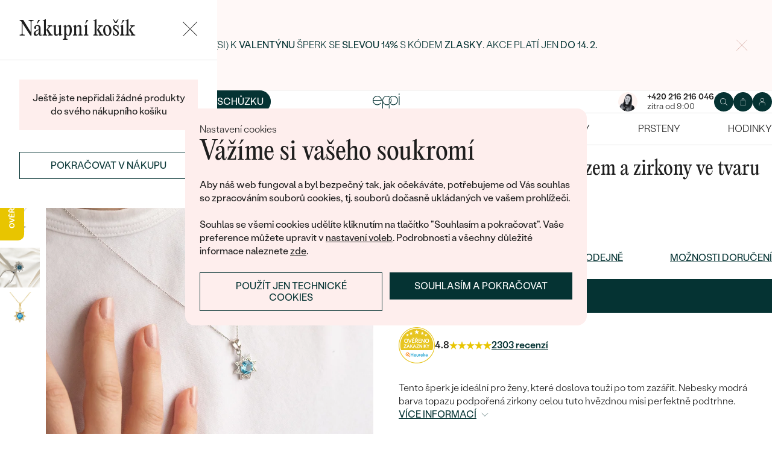

--- FILE ---
content_type: text/html; charset=UTF-8
request_url: https://www.eppi.cz/sperk/stribrny-privesek-s-topazem-a-zirkony-ve-tvaru-hvezdy-bohemia/38090
body_size: 21634
content:
<!DOCTYPE html><html class="no-js no-scroll-behavior" lang="cs"><head><meta charset="UTF-8"><title>Stříbrný přívěsek s topazem a zirkony ve tvaru hvězdy Bohemia | Eppi.cz</title><link rel="preload" href="/redesign/fonts/editorial-new_3.woff2" as="font" type="font/woff2" crossorigin><link rel="preload" href="/redesign/fonts/400_4.woff2" as="font" type="font/woff2" crossorigin><link rel="preload" href="/redesign/fonts/500_4.woff2" as="font" type="font/woff2" crossorigin><script>
      !function(e){var t={};function n(r){if(t[r])return t[r].exports;var o=t[r]={i:r,l:!1,exports:{}};return e[r].call(o.exports,o,o.exports,n),o.l=!0,o.exports}n.m=e,n.c=t,n.d=function(e,t,r){n.o(e,t)||Object.defineProperty(e,t,{enumerable:!0,get:r})},n.r=function(e){"undefined"!=typeof Symbol&&Symbol.toStringTag&&Object.defineProperty(e,Symbol.toStringTag,{value:"Module"}),Object.defineProperty(e,"__esModule",{value:!0})},n.t=function(e,t){if(1&t&&(e=n(e)),8&t)return e;if(4&t&&"object"==typeof e&&e&&e.__esModule)return e;var r=Object.create(null);if(n.r(r),Object.defineProperty(r,"default",{enumerable:!0,value:e}),2&t&&"string"!=typeof e)for(var o in e)n.d(r,o,function(t){return e[t]}.bind(null,o));return r},n.n=function(e){var t=e&&e.__esModule?function(){return e.default}:function(){return e};return n.d(t,"a",t),t},n.o=function(e,t){return Object.prototype.hasOwnProperty.call(e,t)},n.p="../js/",n(n.s=15)}({0:function(e,t,n){"use strict";t.a=function(e){"loading"!==document.readyState&&null!==document.body?e():document.addEventListener("DOMContentLoaded",e)}},15:function(e,t,n){"use strict";n.r(t);var r=n(0);document.documentElement.classList.remove("no-js"),function(){try{return document.createEvent("TouchEvent"),!0}catch(e){return!1}}()||document.documentElement.classList.add("no-touch"),Object(r.a)((function(){document.documentElement.style.setProperty("--scrollbar-width",window.innerWidth-document.documentElement.clientWidth+"px")}))}});
      var svgFiles = {
        global: '/redesign/svg/svg.svg?ver=1768252758'
      };
    </script><link rel="stylesheet" href="/redesign/css/styles.css?ver=1768310792"><meta name="viewport" content="width=device-width, initial-scale=1"><meta http-equiv="X-UA-Compatible" content="ie=edge"><meta name="description" content="Tento šperk je ideální pro ženy, které doslova touží po tom zazářit. Nebesky modrá barva topazu podpořená zirkony celou tuto hvězdnou misi perfektně podtrhne."><meta name="keywords" content=""><meta name="robots" content="index, follow"><meta name="author" content="Eppi"><meta name="revisit-after" content="1 days"><meta property="og:site_name" content="Stříbrný přívěsek s topazem a zirkony ve tvaru hvězdy Bohemia"><meta property="og:title" content="Stříbrný přívěsek s topazem a zirkony ve tvaru hvězdy Bohemia"><meta property="og:type" content="product"><meta property="og:image" content="https://www.eppi.cz/img/prod/2/135502.jpg"><meta property="og:url" content="https://www.eppi.cz/sperk/stribrny-privesek-s-topazem-a-zirkony-ve-tvaru-hvezdy-bohemia/38090"><meta property="og:description" content="Tento šperk je ideální pro ženy, které doslova touží po tom zazářit. Nebesky modrá barva topazu podpořená zirkony celou tuto hvězdnou misi perfektně podtrhne."><meta property="fb:app_id" content="179590442240153"><link rel="icon" type="image/png" href="/redesign/images/favicons/favicon-96x96.png" sizes="96x96" /><link rel="icon" type="image/svg+xml" href="/redesign/images/favicons/favicon.svg" /><link rel="shortcut icon" href="/redesign/images/favicons/favicon.ico" /><link rel="apple-touch-icon" sizes="180x180" href="/redesign/images/favicons/apple-touch-icon.png" /><meta name="apple-mobile-web-app-title" content="MyWebSite" /><link rel="manifest" href="/redesign/images/favicons/site.webmanifest" /><link rel="stylesheet" href="https://cdn.luigisbox.com/autocomplete.css"/><link rel="dns-prefetch" href="//live.luigisbox.com"><link href="https://www.eppi.cz/sperk/stribrny-privesek-s-topazem-a-zirkony-ve-tvaru-hvezdy-bohemia/38090" rel="canonical" /><script>
window.dataLayer = window.dataLayer || [];
dataLayer.push({ ecommerce: null });
dataLayer.push({"event":"page_category_identification","page.category.pageType":"product"});
dataLayer.push({"event":"view_item","ecommerce":{"currency":"CZK","value":"2223.14","items":[{"type":"product","item_id":38090,"item_sku":"JEWN018","item_name":"\"Stříbrný přívěsek s topazem a zirkony ve tvaru hvězdy Bohemia\"","currency":"CZK","discount":"","index":0,"item_brand":"Eppi","item_category":"Přívěsky a náhrdelníky","item_category2":"Přívěsky a náhrdelníky<\/br> s drahokamy","item_category3":"Přívěsky a náhrdelníky s topazem","item_category4":"","item_category5":"","price":"2223.14","item_url":"https:\/\/www.eppi.cz\/sperk\/stribrny-privesek-s-topazem-a-zirkony-ve-tvaru-hvezdy-bohemia\/38090"}]}});
</script><script>window.dataLayer = window.dataLayer || [];</script><script>
  function gtag(){
    dataLayer.push(arguments);
  }

  var gtmData = {};

  function getCookie(cname) {
    var name = cname + "=";
    var decodedCookie = decodeURIComponent(document.cookie);
    var ca = decodedCookie.split(';');

    for (var i = 0; i <ca.length; i++) {
      var c = ca[i];

      while (c.charAt(0) == ' ') {
        c = c.substring(1);
      }
      if (c.indexOf(name) == 0) {
        return c.substring(name.length, c.length);
      }
    }

    return "";
  }

  var cookie = getCookie('cookie-consent');

  if (cookie !== '') {
    gtag('consent', 'default', JSON.parse(cookie));
  }
  else {
    gtag('consent', 'default', {
      'functionality_storage': 'granted',
      'ad_storage': 'denied',
      'analytics_storage': 'denied',
      'personalization_storage': 'denied',
      'ad_user_data': 'denied',
      'ad_personalization': 'denied'
    });
  }

  (function(w,d,s,l,i){w[l]=w[l]||[];w[l].push({'gtm.start':new Date().getTime(),event:'gtm.js'});var f=d.getElementsByTagName(s)[0],j=d.createElement(s),dl=l!='dataLayer'?'&l='+l:'';j.async=true;j.src='https://www.googletagmanager.com/gtm.js?id='+i+dl;f.parentNode.insertBefore(j,f);})(window,document,'script','dataLayer','GTM-M5SG743');
</script><script type="application/ld+json">
{
  "@context": "http://schema.org",
  "@graph": [
          {
        "@context": "https://schema.org",
        "@type": "BreadcrumbList",
        "itemListElement": [
                {
            "@type": "ListItem",
            "position": 1,
            "name": "Přívěsky a náhrdelníky",
            "item": "https://www.eppi.cz/sperky/privesky-nahrdelniky"
                    }
        ,        {
            "@type": "ListItem",
            "position": 2,
            "name": "Přívěsky a náhrdelníky<\/br> s drahokamy",
            "item": "https://www.eppi.cz/sperky/privesky-nahrdelniky/drahokamove"
                    }
        ,        {
            "@type": "ListItem",
            "position": 3,
            "name": "Přívěsky a náhrdelníky s topazem",
            "item": "https://www.eppi.cz/sperky/privesky-nahrdelniky/s-topazem"
                    }
        ,        {
            "@type": "ListItem",
            "position": 4,
            "name": "Stříbrný přívěsek s topazem a zirkony ve tvaru hvězdy Bohemia"        }
                ]
      },
    {
      "@context": "http://schema.org/",
      "@type": "Product",
      "name": "Stříbrný přívěsek s topazem a zirkony ve tvaru hvězdy Bohemia",      "image": "https://www.eppi.cz/img/prod/2/135502.jpg",      "description": "Tento šperk je ideální pro ženy, které doslova touží po tom zazářit. Nebesky modrá barva topazu podpořená zirkony celou tuto hvězdnou misi perfektně podtrhne.",
      "brand": "Eppi",       "sku": "VP023185_topaz",
      "mpn": "VP023185_topaz",
            "aggregateRating": {
          "@type": "AggregateRating",
          "ratingValue": "5",
          "ratingCount": "3"
      },
            "offers": {
                "@type": "Offer",
          "url" : "https://www.eppi.cz/sperk/stribrny-privesek-s-topazem-a-zirkony-ve-tvaru-hvezdy-bohemia/38090",          "priceSpecification": {
            "@type": "PriceSpecification",
            "priceCurrency": "CZK",
            "price": "2690",
            "minPrice": "2690",
            "maxPrice": "2690"
          },
                    "itemCondition": "http://schema.org/NewCondition",
          "availability": "http://schema.org/InStock",
                "hasMerchantReturnPolicy": {
             "@type": "MerchantReturnPolicy",
             "merchantReturnDays": 120,
             "merchantReturnLink": "https://www.eppi.cz/vraceni-zbozi-a-reklamace",
             "returnPolicyCategory": "https://schema.org/MerchantReturnFiniteReturnWindow",
             "returnMethod": ["https://schema.org/ReturnByMail", "https://schema.org/ReturnInStore"],
             "returnFees": "https://schema.org/ReturnShippingFees",
             "applicableCountry":""
          }
      }
    }
  ]
}
</script></head><body data-currency="Kč" class="cs " data-no-subscribe="1" data-csrf="33253823538b1615341b14ce4f90c7475ec977347a8d3114a638779c27c4c4050e25ca5822bbe73acfac022c8e17a4524416fc09b30e3cd41d06b90ac22956a9"><noscript><iframe src="https://www.googletagmanager.com/ns.html?id=GTM-M5SG743" height="0" width="0" style="display:none;visibility:hidden"></iframe></noscript><div class="c-notification-cookie"><div class="c-notification-cookie__body"><p class="c-notification-cookie__pre-title">Nastavení cookies</p><h2 class="c-notification-cookie__title">Vážíme si vašeho soukromí</h2><p class="c-notification-cookie__msg"> Aby náš web fungoval a byl bezpečný tak, jak očekáváte, potřebujeme od Vás souhlas so zpracováním souborů cookies, tj. souborů dočasně ukládaných ve vašem prohlížeči.<br><br>Souhlas se všemi cookies udělíte kliknutím na tlačítko "Souhlasím a pokračovat". Vaše preference můžete upravit v <a href="#cookie-consent-form" class="js-cookie-preferences">nastavení voleb</a>. Podrobnosti a všechny důležité informace naleznete <a href="/soubory-cookie-na-nasi-strance">zde</a>. </p><p class="c-notification-cookie__btns"><span class="c-notification-cookie__btn-agree"><a href="#" class="btn btn--full js-cookie-allow"><span class="btn__text">Souhlasím a pokračovat</span></a></span><span class="c-notification-cookie__btn-deny"><a href="#" class="btn btn--full btn--transparent js-cookie-deny"><span class="btn__text">Použít jen technické cookies</span></a></span></p></div></div><div id="cookie-consent-form" class="u-dn"><div class="js-cookie-alert-content"><div class="c-cookie-preferences"><div class="c-cookie-preferences__header"><h2 class="h3">Nastavení cookies</h2><p>Vyberte si, které kategorie cookies máte zájem povolit.</p></div><ul class="c-cookie-preferences__list"><li class="c-cookie-preferences__item"><p class="c-cookie-preferences__row"><input type="checkbox" id="functionality_storage" value="1" name="functionality_storage" disabled="disabled" checked="checked"><label for="functionality_storage"><span class="c-cookie-preferences__inner"></span><span class="c-cookie-preferences__label">Technické cookies (vždy aktivní)</span></label><span class="c-cookie-preferences__desc"> Bez nich to nepůjde. Jsou důležité pro správné fungování našeho webu. Pomáhají například uchovat obsah vašeho košíku nebo uložit nastavení soukromí. </span></p></li><li class="c-cookie-preferences__item"><p class="c-cookie-preferences__row"><input type="checkbox" id="analytics_storage" value="1" name="analytics_storage"><label for="analytics_storage"><span class="c-cookie-preferences__inner"></span><span class="c-cookie-preferences__label">Analytické cookies</span></label><span class="c-cookie-preferences__desc"> Pomáhají nám analyzovat, jak využíváte náš web (zcela anonymizovaně), abychom pro vás mohli zlepšovat jeho fungování. </span></p></li><li class="c-cookie-preferences__item"><p class="c-cookie-preferences__row"><input type="checkbox" id="ad_storage" value="1" name="ad_storage"><label for="ad_storage"><span class="c-cookie-preferences__inner"></span><span class="c-cookie-preferences__label">Marketingové cookies</span></label><span class="c-cookie-preferences__desc"> Umožňují nám zobrazit vám relevantní reklamu, která je přizpůsobená přímo vám na míru. </span></p></li><li class="c-cookie-preferences__item"><p class="c-cookie-preferences__row"><input type="checkbox" id="personalization_storage" value="1" name="personalization_storage"><label for="personalization_storage"><span class="c-cookie-preferences__inner"></span><span class="c-cookie-preferences__label">Personalizační cookies</span></label><span class="c-cookie-preferences__desc"> Slouží pro váš lepší uživatelský dojem ze stránek. Můžeme vám pak zobrazit obsah nebo funkce přizpůsobené jen vám. </span></p></li></ul><p class="c-cookie-preferences__btns"><span class="c-cookie-preferences__btn-agree"><a href="#" class="btn btn--full js-cookie-allow"><span class="btn__text">Povolit všechny cookies</span></a></span><span class="c-cookie-preferences__btn-custom"><a href="#" class="btn btn--full js-cookie-custom"><span class="btn__text">Povolit vybrané cookies</span></a></span></p></div></div></div><header role="banner" class="l-header js-header-size"><div class="c-top-bar" data-count="1"><div class="c-top-bar__wrapper"><ul class="c-top-bar__list"><li class="c-top-bar__item c-top-bar__item--center c-top-bar__item--show js-gae-promo" style="--topBarBgColor: #FFF8F7; --topBarColor: #FFFFFF; --topBarIconColor: #B77165" data-alert-name="valentyn_2026_hb_cz" data-gae-label="valentyn_2026_hb_cz" data-gae-position="hello_bar" data-delay="5"><div class="container"><p class="c-top-bar__p"><span class="c-top-bar__icon"><svg class="w-icon w-icon--btn-favourite"><use xlink:href="/redesign/svg/svg.svg?ver=1768252758#icon-btn-favourite"></use></svg></span><span class="c-top-bar__desc"><span class="u-dn@md"><a href="https://www.eppi.cz/valentynske-sperky">Darujte (si) k <strong>Valentýnu</strong> šperk se <strong>slevou 14%</strong> s kódem <strong>ZLASKY. </strong>Akce platí jen </a><strong><a href="https://www.eppi.cz/valentynske-sperky">do 14. 2.</a><br /></strong></span><span class="u-dn u-db@md"><a href="https://www.eppi.cz/valentynske-sperky">Darujte (si) k <strong>Valentýnu</strong> šperk se <strong>slevou 14%</strong> s kódem <strong>ZLASKY</strong>. Akce platí jen </a><strong><a href="https://www.eppi.cz/valentynske-sperky">do 14. 2.</a><br /></strong></span></span></p><p class="c-top-bar__close-p"><button type="submit" class="c-top-bar__close js-hello-bar-close" aria-label="Zavřít" title="Zavřít"><svg class="w-icon w-icon--cross"><use xlink:href="/redesign/svg/svg.svg?ver=1768252758#icon-cross"></use></svg></button></p></div></li></ul></div></div><div class="l-header__stick"><div class="l-header__stick-inner"><div class="l-header__inner-wrapper"><div class="container"><div class="l-header__inner"><div class="l-header__desktop-nav"><nav class="n-desktop" role="navigation"><ul class="n-desktop__list"><li class="n-desktop__item"><a href="/napoveda/o-nas" class="n-desktop__link"> O nás </a></li><li class="n-desktop__item"><a href="/blog" class="n-desktop__link"> Blog </a></li><li class="n-desktop__item"><a href="/sperky-na-zakazku" class="n-desktop__link"> Šperky na míru </a></li><li class="n-desktop__item"><a href="/setkejte-se-s-nami#meet" class="btn btn--with-icon"><span class="btn__text"><svg class="w-icon w-icon--btn-meeting"><use xlink:href="/redesign/svg/svg.svg?ver=1768252758#icon-btn-meeting"></use></svg><span> Domluvit si schůzku </span></span></a></li></ul></nav></div><p class="l-header__logo"><a href="/" class="l-header__logo-link"><svg xmlns="http://www.w3.org/2000/svg" viewBox="0 0 194 113.8"><g id="Layer_2" data-name="Layer 2" fill="currentColor"><path d="M119.9 81.2v32.7h-5V83.6l2.7-1.2 2.3-1.2zm60.5-31.9a32.8 32.8 0 0 1-32.8 32.8 32.4 32.4 0 0 1-20-6.8 36.2 36.2 0 0 0 3.3-3.9 27.4 27.4 0 0 0 16.7 5.6 27.7 27.7 0 0 0 0-55.5h-1.9a2.7 2.7 0 0 0-.4 0l-1.5.2q-.5 0-.9.2h-.1l-.8.1-1 .2a2.8 2.8 0 0 0-.3.1l-.5.2a21 21 0 0 0-2.5.8 12.6 12.6 0 0 0-1.1.5l-.8.3-.5.3a26.4 26.4 0 0 0-2.6 1.4l-.4.3h-.2l-.2.2a23.6 23.6 0 0 0-2.2 1.7 24 24 0 0 0-2.3 2.2 26.6 26.6 0 0 0-2.2 2.8 28.6 28.6 0 0 0-2 3.1 28 28 0 0 0-3.4 13.2v15a23.5 23.5 0 0 1-3.6 3.6l-1.4 1V48.5a31.7 31.7 0 0 1 .5-4.8V43a32 32 0 0 1 3.4-9.4 30.5 30.5 0 0 1 3-4.4 29.6 29.6 0 0 1 2.3-2.8 27.7 27.7 0 0 1 2.4-2.2 24.8 24.8 0 0 1 2.3-1.7l.3-.3a30.1 30.1 0 0 1 3.7-2.2l1-.5h.2l.8-.4 1-.4 1-.4 1.2-.4a4.9 4.9 0 0 1 .6-.2l1.2-.3 1.3-.3 1-.2 1.2-.2h1a32.8 32.8 0 0 1 36.2 32.5z"/><path d="M134.3 49.3a32.7 32.7 0 0 1-14.8 27.4 32 32 0 0 1-3.6 2A32.8 32.8 0 0 1 81.2 75a32.9 32.9 0 0 1-7.4-8.2v47h-5V49.3a32.8 32.8 0 0 1 32.8-32.8 32.5 32.5 0 0 1 14.3 3.3 32 32 0 0 1 5.4 3.4l-.4.3a34.5 34.5 0 0 0-2.6 3.1l-.3.4a27.6 27.6 0 0 0-16.4-5.4 27.7 27.7 0 0 0-17.2 49.5 27.4 27.4 0 0 0 17.2 6 27.8 27.8 0 0 0 27.7-27.7v-1.7l-.2-1.6v-.3l-.2-1.2v-.2l-.3-1.5v-.2a27.5 27.5 0 0 0-1.6-4.4.3.3 0 0 0 0-.1 23.5 23.5 0 0 1 1.7-2.6l1.6-2a33.4 33.4 0 0 1 3 7.9l.3 1 .4 2.2.1 1a16.6 16.6 0 0 1 .2 1.9v1.7zm52-30.7h5.1v63h-5zM32.3 16.3a30.4 30.4 0 0 0-22.9 9.9A32.7 32.7 0 0 0 0 49.4a31.7 31.7 0 0 0 9.7 23.2 31.6 31.6 0 0 0 23 9.7 32.8 32.8 0 0 0 15-3.7 32 32 0 0 0 11.5-10l.5-.6-4-2.8-.3.6a26.4 26.4 0 0 1-22.6 11.6 26.7 26.7 0 0 1-19.5-8A27 27 0 0 1 5.1 51h59.5v-1.6a32.5 32.5 0 0 0-9.5-23.2 30.7 30.7 0 0 0-23-9.9zm0 5a26 26 0 0 1 18.7 7.4 27.1 27.1 0 0 1 8.4 17.4H5a28 28 0 0 1 8.5-17.3 25.7 25.7 0 0 1 18.6-7.5zM183.8 5.1l5.1-5 5 5-5 5z"/></g></svg></a></p><div class="l-header__side-nav"><nav class="n-side" role="navigation"><p class="n-side__contact"><a href="tel:+420216216046"><picture><source srcset="https://img.eppi.cz/53fc6598-0182-4d3f-daa7-0490e0191e00/h=200 2x, https://img.eppi.cz/53fc6598-0182-4d3f-daa7-0490e0191e00/h=100 1x"><img src="https://img.eppi.cz/53fc6598-0182-4d3f-daa7-0490e0191e00/h=100" alt="" width="100" height="100" loading="lazy"></picture><span><strong>+420 216 216 046</strong><small>zítra od 9:00</small></span></a></p><ul class="n-side__list"><li class="n-side__item n-side__item--search"><button type="button" class="n-side__link"><svg class="w-icon w-icon--search"><use xlink:href="/redesign/svg/svg.svg?ver=1768252758#icon-search"></use></svg></button></li><li class="n-side__item n-side__item--2"><a href="/nakupni-karta" class="n-side__link js-cart-toggler" data-count="0" data-price=""><svg class="w-icon w-icon--cart"><use xlink:href="/redesign/svg/svg.svg?ver=1768252758#icon-cart"></use></svg></a></li><li class="n-side__item n-side__item--3"><a href="/prihlaseni" class="n-side__link "><svg class="w-icon w-icon--account"><use xlink:href="/redesign/svg/svg.svg?ver=1768252758#icon-account"></use></svg></a></li><li class="n-side__item n-side__item--toggler"><button type="button" class="n-side__toggler js-mobile-nav-toggler"><i></i><span class="u-hidden">Otevřít navigaci</span></button></li></ul></nav></div></div></div></div><nav class="n-main" role="navigation"><div class="container"><ul class="n-main__list"><li class=" n-main__item n-main__item--gifts "><a href="/valentynske-sperky" class="n-main__link"> Valentýn </a></li><li class=" n-main__item n-main__item--subs "><div class="n-main__category"><a href="/snubni-prsteny" class="n-main__link"> Snubní prsteny </a><a href="/snubni-prsteny" class="n-main__toggler"></a></div><div class="n-main__panel"><div class="n-main__panel-overflow"><div class="n-sub n-sub--4"><ul class="n-sub__list"><li class="n-sub__item"><strong>Nepřehlédněte</strong><ul><li><a href="/snubni-prsteny/novinky">Novinky</a></li><li><a href="/snubni-prsteny/bestsellery">Bestsellery</a></li><li><a href="/snubni-prsteny/hazelnut-zlato">Hazelnut gold</a></li></ul></li><li class="n-sub__item"><strong>Dle materiálu</strong><ul><li><a href="/snubni-prsteny/klasicke-zlate-snubni-prsteny">Zlato</a></li><li><a href="/snubni-prsteny/platinove-snubni-prsteny">Platina</a></li><li><a href="/snubni-prsteny/karbonove">Karbon</a></li><li><a href="/snubni-prsteny/titanove">Titan</a></li><li><a href="/snubni-prsteny/tantalove">Tantal</a></li><li><a href="/snubni-prsteny/snubni-prsteny-z-kombinovaneho-zlata">Kombinované zlato</a></li></ul></li><li class="n-sub__item"><strong>Dle stylu</strong><ul><li><a href="/snubni-prsteny/jednoduche">Jednoduché</a></li><li><a href="/snubni-prsteny/minimalisticke-snubni-prsteny">Bez kamene</a></li><li><a href="/snubni-prsteny/eternity-prsteny">Eternity</a></li><li><a href="/snubni-prsteny/vykrojene-snubni-prsteny">Vykrojené</a></li><li><a href="/snubni-prsteny/vintage-snubni-prsteny">Vintage</a></li><li><a href="/snubni-prsteny/atypicke-snubni-prsteny">Netradiční</a></li><li><a href="/snubni-prsteny/atypicke-snubni-prsteny/tepane">Tepané</a></li><li><a href="/snubni-prsteny/rucne-ryte">Ručně ryté</a></li><li><a href="/snubni-prsteny/atypicke-snubni-prsteny/s-vyplni">S výplní</a></li><li><a href="/snubni-prsteny/svatebni-sety">Svatební sety</a></li></ul></li><li class="n-sub__item"><strong>Dle ceny</strong><ul><li><a href="/snubni-prsteny/levne">Cenově dostupné</a></li><li><a href="/snubni-prsteny/luxusni">Luxusní</a></li></ul></li></ul><div class="n-sub__banner n-sub__banner--dark"><picture class="n-sub__banner-img"><source srcset="/cdn-cgi/image/f=auto,w=1024,fit=scale-down/images/nav-boxes/weddings2x.jpg 2x, /cdn-cgi/image/f=auto,w=548,fit=scale-down/images/nav-boxes/weddings2x.jpg 1x" media="(max-width:567px)"><source srcset="/cdn-cgi/image/f=auto/images/nav-boxes/weddings2x.jpg 2x, /cdn-cgi/image/f=auto,w=512,fit=scale-down/images/nav-boxes/weddings2x.jpg 1x" media="(max-width:1023px)"><source srcset="/cdn-cgi/image/f=auto/images/nav-boxes/weddings2x.jpg 2x, /cdn-cgi/image/f=auto,w=1024,fit=scale-down/images/nav-boxes/weddings2x.jpg 1x"><img src="/cdn-cgi/image/f=auto,w=1024,fit=scale-down/images/nav-boxes/weddings2x.jpg" alt="" width="491" height="254" loading="lazy"></picture><div class="n-sub__banner-desc"><p class="h1 n-sub__banner-title">Nejprodávanější snubní prsteny</p><p class="n-sub__banner-cta"><a href="/snubni-prsteny/bestsellery" class="btn btn--full@lgDown btn--white w-mask"><span class="btn__text"> Prohlédnout </span></a></p></div></div></div></div></div></li><li class=" n-main__item n-main__item--subs "><div class="n-main__category"><a href="/zasnubni-prsteny" class="n-main__link"> Zásnubní prsteny </a><a href="/zasnubni-prsteny" class="n-main__toggler"></a></div><div class="n-main__panel"><div class="n-main__panel-overflow"><div class="n-sub n-sub--5"><ul class="n-sub__list"><li class="n-sub__item"><strong>Nepřehlédněte</strong><ul><li><a href="/zasnubni-prsteny/novinky">Novinky</a></li><li><a href="/zasnubni-prsteny/bestsellery">Bestsellery</a></li><li><a href="/zasnubni-prsteny/wave-kolekce">Wave kolekce</a></li><li><a href="/kolekce/pure-sparkle">Pure sparkle kolekce</a></li></ul></li><li class="n-sub__item"><strong>Dle stylu</strong><ul><li><a href="/zasnubni-prsteny/s-diamanty/soliter">Soliter</a></li><li><a href="/zasnubni-prsteny/s-postrannimi-diamanty">Postranní kameny</a></li><li><a href="/zasnubni-prsteny/halo-s-diamanty">Halo</a></li><li><a href="/zasnubni-prsteny/se-tremi-diamanty">Tři kameny</a></li><li><a href="/zasnubni-prsteny/vintage-s-diamanty">Vintage</a></li><li><a href="/snubni-prsteny/svatebni-sety">Snubní a zásnubní sety</a></li><li><a href="/netradicni-zasnubni-prsteny">Netradiční</a></li></ul></li><li class="n-sub__item"><strong>Sestav si svůj prsten</strong><ul><li><a href="/vyberte-si-prsten">Začít s prstenem</a></li><li><a href="/diamanty-k-osazeni">Začít s diamantem</a></li><li><a href="/diamanty-k-osazeni-laboratorni">Začít s lab-grown diamantem</a></li><li><a href="/diamanty-k-osazeni-barevne">Začít s barevným diamantem</a></li></ul></li><li class="n-sub__item"><strong>Dle drahokamu</strong><ul><li><a href="/zasnubni-prsteny/s-diamanty">Diamant</a></li><li><a href="/zasnubni-prsteny/s-lab-grown-diamanty">Lab-grown diamant</a></li><li><a href="/zasnubni-prsteny/s-moissanitem">Moissanit</a></li><li><a href="/zasnubni-prsteny/s-barevnymi-diamanty">Barevný diamant</a></li><li><a href="/zasnubni-prsteny/s-cernymi-diamanty">Černý diamant</a></li><li><a href="/zasnubni-prsteny/se-salt-and-pepper-diamanty">Salt and Pepper diamant</a></li><li><a href="/zasnubni-prsteny/s-drahokamy">Drahokam</a></li></ul></li><li class="n-sub__item"><strong>Dle materiálu</strong><ul><li><a href="/zasnubni-prsteny/zlate-zasnubni-prsteny">Zlato</a></li><li><a href="/zasnubni-prsteny/platinove-zasnubni-prsteny">Platina</a></li></ul></li></ul><div class="n-sub__banner"><picture class="n-sub__banner-img"><source srcset="/cdn-cgi/image/f=auto,w=1024,fit=scale-down/images/nav-boxes/wave-collection2x.jpg 2x, /cdn-cgi/image/f=auto,w=548,fit=scale-down/images/nav-boxes/wave-collection2x.jpg 1x" media="(max-width:567px)"><source srcset="/cdn-cgi/image/f=auto,scq=50/images/nav-boxes/wave-collection2x.jpg 2x, /cdn-cgi/image/f=auto,w=512,fit=scale-down/images/nav-boxes/wave-collection2x.jpg 1x" media="(max-width:1023px)"><source srcset="/cdn-cgi/image/f=auto/images/nav-boxes/wave-collection2x.jpg 2x, /cdn-cgi/image/f=auto,w=548,fit=scale-down/images/nav-boxes/wave-collection2x.jpg 1x"><img src="/cdn-cgi/image/f=auto,w=548,fit=scale-down/images/nav-boxes/wave-collection2x.jpg" alt="" width="254" height="255" loading="lazy"></picture><div class="n-sub__banner-desc"><p class="h1 n-sub__banner-title">Wave kolekce</p><p class="n-sub__banner-cta"><a href="/zasnubni-prsteny/wave-kolekce" class="btn btn--full@lgDown w-mask"><span class="btn__text"> Prohlédnout </span></a></p></div></div></div></div></div></li><li class=" n-main__item n-main__item--subs "><div class="n-main__category"><a href="/sperky" class="n-main__link"> Šperky </a><a href="/sperky" class="n-main__toggler"></a></div><div class="n-main__panel"><div class="n-main__panel-overflow"><div class="n-sub n-sub--5"><ul class="n-sub__list"><li class="n-sub__item"><strong>Nepřehlédněte</strong><ul><li><a href="/kolekce/maly-princ">Malý princ</a></li><li><a href="/kolekce">Kolekce</a></li><li><a href="/novinky">Novinky</a></li><li><a href="/sperky-skladem">Šperky skladem</a></li><li><a href="/bestsellery">Bestsellery</a></li><li><a href="/tipy-na-darky/darky-pro-zeny">Dárky pro ženy</a></li><li><a href="/tipy-na-darky/darky-pro-muze">Dárky pro muže</a></li><li><a href="/vyprodej">Výprodej</a></li><li><a href="/kdyz-sperky-pomahaji">Když šperky pomáhají</a></li></ul></li><li class="n-sub__item"><strong>Dle typu</strong><ul><li><a href="/sperky/nausnice">Náušnice</a></li><li><a href="/sperky/prsteny">Prsteny</a></li><li><a href="/sperky/privesky-nahrdelniky">Přívěsky</a></li><li><a href="/sperky/naramky">Náramky</a></li><li><a href="/sperky/soupravy-sperku">Sety</a></li><li><a href="/panske-sperky">Pánské šperky</a></li><li><a href="/detske-sperky">Dětské šperky</a></li><li><a href="/sperky/broze">Brože</a></li><li><a href="/sperkovnice">Šperkovnice</a></li></ul></li><li class="n-sub__item"><strong>Dle materiálu</strong><ul><li><a href="/sperky/zlate-sperky">Zlato</a></li><li><a href="/sperky/stribrne-sperky">Stříbro</a></li><li><a href="/sperky/platinove-sperky">Platina</a></li></ul></li><li class="n-sub__item"><strong>Dle kamene</strong><ul><li><a href="/sperky/diamantove-sperky"> S diamanty</a></li><li><a href="/sperky/drahokamove-sperky">S drahokamy</a></li><li><a href="/sperky-s-lab-grown-diamanty"> S Lab-grown Diamanty</a></li><li><a href="/sperky/perlove-sperky">S Perlami</a></li></ul></li><li class="n-sub__item"><strong>Dle stylu</strong><ul><li><a href="/personalizovane-sperky">Personalizované</a></li><li><a href="/symbolicke-sperky">Symbolické</a></li><li><a href="/sperky/minimalisticke">Minimalistické</a></li><li><a href="/sperky/podle-barvy-drahokamu">Podle barvy</a></li><li><a href="/podle-tvaru-drahokamu">Podle tvaru kamene</a></li><li><a href="/sperky-na-zakazku">Na míru</a></li><li><a href="/diamanty">Diamanty</a></li></ul></li></ul><div class="n-sub__banner"><picture class="n-sub__banner-img"><source srcset="/cdn-cgi/image/f=auto,w=1024,fit=scale-down/images/nav-boxes/jewels26_2x.jpg 2x, /cdn-cgi/image/f=auto,w=548,fit=scale-down/images/nav-boxes/jewels26_2x.jpg 1x" media="(max-width:567px)"><source srcset="/cdn-cgi/image/f=auto,scq=50/images/nav-boxes/jewels26_2x.jpg 2x, /cdn-cgi/image/f=auto,w=512,fit=scale-down/images/nav-boxes/jewels26_2x.jpg 1x" media="(max-width:1023px)"><source srcset="/cdn-cgi/image/f=auto/images/nav-boxes/jewels26_2x.jpg 2x, /cdn-cgi/image/f=auto,w=548,fit=scale-down/images/nav-boxes/jewels26_2x.jpg 1x"><img src="/cdn-cgi/image/f=auto,w=548,fit=scale-down/images/nav-boxes/jewels26_2x.jpg" alt="" width="254" height="255" loading="lazy"></picture><div class="n-sub__banner-desc"><p class="h1 n-sub__banner-title">Bestsellery</p><p class="n-sub__banner-cta"><a href="/bestsellery" class="btn btn--full@lgDown w-mask"><span class="btn__text"> Objevit </span></a></p></div></div></div></div></div></li><li class=" n-main__item n-main__item--subs "><div class="n-main__category"><a href="/sperky/nausnice" class="n-main__link"> Náušnice </a><a href="/sperky/nausnice" class="n-main__toggler"></a></div><div class="n-main__panel"><div class="n-main__panel-overflow"><div class="n-sub n-sub--5"><ul class="n-sub__list"><li class="n-sub__item"><strong>Nepřehlédněte</strong><ul><li><a href="/sperky/nausnice/novinky">Novinky</a></li><li><a href="/sperky/nausnice/bestsellery">Bestsellery</a></li><li><a href="/sperky-skladem/nausnice-skladem">Šperky skladem</a></li><li><a href="/sperky/nausnice/vyprodej">Výprodej</a></li></ul></li><li class="n-sub__item"><strong>Dle materiálu</strong><ul><li><a href="/sperky/nausnice/zlate-nausnice">Zlaté</a></li><li><a href="/sperky/nausnice/stribrne-nausnice">Stříbrné</a></li><li><a href="/sperky/nausnice/platinove-nausnice">Platinové</a></li></ul></li><li class="n-sub__item"><strong>Dle stylu</strong><ul><li><a href="/sperky/nausnice/peckove-nausnice">Peckové</a></li><li><a href="/sperky/nausnice/kruhove-nausnice">Kruhové</a></li><li><a href="/sperky/nausnice/minimalisticke">Minimalistické</a></li><li><a href="/sperky/nausnice/visaci-nausnice">Visací</a></li><li><a href="/sperky/nausnice/soliter">Solitér</a></li><li><a href="/sperky/nausnice/ve-tvaru-srdce">Ve tvaru srdce</a></li><li><a href="/sperky/nausnice/detske-nausnice">Dětské</a></li><li><a href="/sperky/piercingy">Piercing</a></li></ul></li><li class="n-sub__item"><strong>Dle kamene</strong><ul><li><a href="/sperky/nausnice/diamantove-nausnice">S diamanty</a></li><li><a href="/sperky/nausnice/nausnice-s-drahokamy">S Drahokamy</a></li><li><a href="/sperky/nausnice/perlove-nausnice">S perlami</a></li></ul></li><li class="n-sub__item"><strong>Dle ceny</strong><ul><li><a href="/sperky/nausnice/cenove-dostupne">Cenově dostupné</a></li><li><a href="/sperky/nausnice/luxusni">Luxusní</a></li></ul></li></ul><div class="n-sub__banner n-sub__banner--dark"><picture class="n-sub__banner-img"><source srcset="/cdn-cgi/image/f=auto,w=1024,fit=scale-down/images/nav-boxes/earrings2x.jpg 2x, /cdn-cgi/image/f=auto,w=548,fit=scale-down/images/nav-boxes/earrings2x.jpg 1x" media="(max-width:567px)"><source srcset="/cdn-cgi/image/f=auto,scq=50/images/nav-boxes/earrings2x.jpg 2x, /cdn-cgi/image/f=auto,w=512,fit=scale-down/images/nav-boxes/earrings2x.jpg 1x" media="(max-width:1023px)"><source srcset="/cdn-cgi/image/f=auto/images/nav-boxes/earrings2x.jpg 2x, /cdn-cgi/image/f=auto,w=548,fit=scale-down/images/nav-boxes/earrings2x.jpg 1x"><img src="/cdn-cgi/image/f=auto,w=548,fit=scale-down/images/nav-boxes/earrings2x.jpg" alt="" width="254" height="255" loading="lazy"></picture><div class="n-sub__banner-desc"><p class="h1 n-sub__banner-title">Nejprodávanější náušnice</p><p class="n-sub__banner-cta"><a href="/sperky/nausnice/bestsellery" class="btn btn--full@lgDown btn--white w-mask"><span class="btn__text"> Prohlédnout </span></a></p></div></div></div></div></div></li><li class=" n-main__item n-main__item--subs "><div class="n-main__category"><a href="/sperky/privesky-nahrdelniky" class="n-main__link"> Přívěsky </a><a href="/sperky/privesky-nahrdelniky" class="n-main__toggler"></a></div><div class="n-main__panel"><div class="n-main__panel-overflow"><div class="n-sub n-sub--5"><ul class="n-sub__list"><li class="n-sub__item"><strong>Nepřehlédněte</strong><ul><li><a href="/sperky/privesky-nahrdelniky/novinky">Novinky</a></li><li><a href="/sperky/privesky-nahrdelniky/bestsellery">Bestsellery</a></li><li><a href="/sperky-skladem/privesky-skladem">Šperky skladem</a></li><li><a href="/sperky/privesky-nahrdelniky/vyprodej">Výprodej</a></li></ul></li><li class="n-sub__item"><strong>Dle materiálu</strong><ul><li><a href="/sperky/privesky-nahrdelniky/zlate">Zlaté</a></li><li><a href="/sperky/privesky-nahrdelniky/stribrne">Stříbrné</a></li><li><a href="/sperky/privesky-nahrdelniky/platinove">Platinové</a></li></ul></li><li class="n-sub__item"><strong>Dle stylu</strong><ul><li><a href="/sperky/privesky-nahrdelniky/soliter">Solitér</a></li><li><a href="/sperky/privesky-nahrdelniky/k-narozeni-ditete">Narození dítěte</a></li><li><a href="/personalizovane-sperky/personalizovane-privesky-a-nahrdelniky">Personalizované</a></li><li><a href="/sperky/privesky-nahrdelniky/se-znamenim-zverokruhu">Se znamením zvěrokruhu</a></li><li><a href="/sperky/privesky-nahrdelniky/minimalisticke">Minimalistické</a></li><li><a href="/sperky/medailonek">Medailonky</a></li><li><a href="/sperky/retizky">Řetízky</a></li><li><a href="/sperky/privesky-nahrdelniky/ve-tvaru-srdce">Ve tvaru srdce</a></li><li><a href="/sperky/privesky-nahrdelniky/se-zviraty">Se zvířaty</a></li></ul></li><li class="n-sub__item"><strong>Dle drahokamu</strong><ul><li><a href="/sperky/privesky-nahrdelniky/diamantove">S Diamanty</a></li><li><a href="/sperky/privesky-nahrdelniky/drahokamove"> S Drahokamy</a></li><li><a href="/sperky/privesky-nahrdelniky/perlove">S Perlami</a></li></ul></li><li class="n-sub__item"><strong>Dle ceny</strong><ul><li><a href="/sperky/privesky-nahrdelniky/cenove-dostupne">Cenově dostupné</a></li><li><a href="/sperky/privesky-nahrdelniky/luxusni">Luxusní</a></li></ul></li></ul><div class="n-sub__banner"><picture class="n-sub__banner-img"><source srcset="/cdn-cgi/image/f=auto,w=1024,fit=scale-down/images/nav-boxes/necklaces2x.jpg 2x, /cdn-cgi/image/f=auto,w=548,fit=scale-down/images/nav-boxes/necklaces2x.jpg 1x" media="(max-width:567px)"><source srcset="/cdn-cgi/image/f=auto,scq=50/images/nav-boxes/necklaces2x.jpg 2x, /cdn-cgi/image/f=auto,w=512,fit=scale-down/images/nav-boxes/necklaces2x.jpg 1x" media="(max-width:1023px)"><source srcset="/cdn-cgi/image/f=auto/images/nav-boxes/necklaces2x.jpg 2x, /cdn-cgi/image/f=auto,w=548,fit=scale-down/images/nav-boxes/necklaces2x.jpg 1x"><img src="/cdn-cgi/image/f=auto,w=548,fit=scale-down/images/nav-boxes/necklaces2x.jpg" alt="" width="254" height="255" loading="lazy"></picture><div class="n-sub__banner-desc"><p class="h1 n-sub__banner-title">Personalizované přívěsky</p><p class="n-sub__banner-cta"><a href="/personalizovane-sperky/personalizovane-privesky-a-nahrdelniky" class="btn btn--full@lgDown w-mask"><span class="btn__text"> Objevit </span></a></p></div></div></div></div></div></li><li class=" n-main__item n-main__item--subs "><div class="n-main__category"><a href="/sperky/prsteny" class="n-main__link"> Prsteny </a><a href="/sperky/prsteny" class="n-main__toggler"></a></div><div class="n-main__panel"><div class="n-main__panel-overflow"><div class="n-sub n-sub--5"><ul class="n-sub__list"><li class="n-sub__item"><strong>Nepřehlédněte</strong><ul><li><a href="/sperky/prsteny/novinky">Novinky</a></li><li><a href="/sperky/prsteny/bestsellery">Bestsellery</a></li><li><a href="/sperky-skladem/prsteny-skladem">Šperky skladem</a></li><li><a href="/sperky/prsteny/vyprodej">Výprodej</a></li></ul></li><li class="n-sub__item"><strong>Dle materiálu</strong><ul><li><a href="/sperky/prsteny/zlate-prsteny">Zlaté</a></li><li><a href="/sperky/prsteny/stribrne-prsteny">Stříbrné</a></li><li><a href="/sperky/prsteny/platinove-prsteny">Platinové</a></li></ul></li><li class="n-sub__item"><strong>Dle stylu</strong><ul><li><a href="/sperky/prsteny/eternity-prsteny">Eternity</a></li><li><a href="/sperky/prsteny/minimalisticke-prsteny">Minimalistické</a></li><li><a href="/sperky/prsteny/statement-prsteny">Statement</a></li><li><a href="/personalizovane-sperky/prsteny/pecetni">Pečetní</a></li><li><a href="/personalizovane-sperky/personalizovane-prsteny">Personalizované</a></li></ul></li><li class="n-sub__item"><strong>Dle drahokamu</strong><ul><li><a href="/sperky/prsteny/diamantove-prsteny">S Diamanty</a></li><li><a href="/sperky/prsteny/prsteny-s-drahokamy">S Drahokamy</a></li><li><a href="/sperky/prsteny/perlove-prsteny">S Perlami</a></li></ul></li><li class="n-sub__item"><strong>Dle ceny</strong><ul><li><a href="/sperky/prsteny/cenove-dostupne">Cenově dostupné</a></li><li><a href="/sperky/prsteny/luxusni">Luxusní</a></li></ul></li></ul><div class="n-sub__banner"><picture class="n-sub__banner-img"><source srcset="/cdn-cgi/image/f=auto,w=1024,fit=scale-down/images/nav-boxes/rings2x.jpg 2x, /cdn-cgi/image/f=auto,w=548,fit=scale-down/images/nav-boxes/rings2x.jpg 1x" media="(max-width:567px)"><source srcset="/cdn-cgi/image/f=auto,scq=50/images/nav-boxes/rings2x.jpg 2x, /cdn-cgi/image/f=auto,w=512,fit=scale-down/images/nav-boxes/rings2x.jpg 1x" media="(max-width:1023px)"><source srcset="/cdn-cgi/image/f=auto/images/nav-boxes/rings2x.jpg 2x, /cdn-cgi/image/f=auto,w=548,fit=scale-down/images/nav-boxes/rings2x.jpg 1x"><img src="/cdn-cgi/image/f=auto,w=548,fit=scale-down/images/nav-boxes/rings2x.jpg" alt="" width="254" height="255" loading="lazy"></picture><div class="n-sub__banner-desc"><p class="h1 n-sub__banner-title">Nejprodávanější prsteny</p><p class="n-sub__banner-cta"><a href="/sperky/prsteny/bestsellery" class="btn btn--full@lgDown w-mask"><span class="btn__text"> Prohlédnout </span></a></p></div></div></div></div></div></li><li class=" n-main__item "><a href="/hodinky-vremmy" class="n-main__link"> Hodinky </a></li><li class=" n-main__item n-main__item--mobile "><a href="/napoveda/o-nas" class="n-main__link"> O nás </a></li><li class=" n-main__item n-main__item--mobile "><a href="/blog" class="n-main__link"> Blog </a></li><li class=" n-main__item n-main__item--mobile "><a href="/sperky-na-zakazku" class="n-main__link"> Šperky na míru </a></li><li class=" n-main__item n-main__item--mobile "><a href="/setkejte-se-s-nami" class="btn btn--full btn--with-icon"><span class="btn__text"><svg class="w-icon w-icon--btn-meeting"><use xlink:href="/redesign/svg/svg.svg?ver=1768252758#icon-btn-meeting"></use></svg><span> Domluvit si schůzku </span></span></a></li></ul></div></nav></div></div></header><div class="c-search-inner"><button type="button" class="c-search-inner__closer js-search-toggler"></button><div class="c-search-inner__inner"><button type="button" class="c-search-inner__inner-closer js-search-toggler"><svg class="w-icon w-icon--cross"><use xlink:href="/redesign/svg/svg.svg?ver=1768252758#icon-cross"></use></svg></button><form method="get" accept-charset="utf-8" role="search" id="ProductSearchForm" class="c-search" action="/hledat"><p><label for="search" class="c-search-inner__label">Vyhledat</label><input type="search" class="c-search-inner__input" name="q" placeholder="Zadejte hledaný výraz……" id="searchText" aria-labelledby="searchText" aria-label="Search"></p><p class="button"><button type="submit" name="submit"> Vyhledat </button></p></form><script>
        lugisboxConfig = {
          TrackerId: '283044-334485',
          Locale: 'cz',
          Translations: {"cz":{"showAllTitle":"Zobrazit vše","showBuyTitle":"Do košíku","placeholderText":"Vyhledat...","hint":"Pro vyhledávaní :query stlačte Enter","noResultsMessage":"Na frázi :query jsme nic nenašli.","noResultsMessageOne":"Na frázi :query jsme našli jen 1 položku.","types":{"item":{"name":"Produkty","recommendHeroName":"Populární produkty","heroName":"Top produkt","recommendName":"Top produkt"},"query":{"name":"Fráze","recommendName":"Populární fráze"},"category":{"name":"Kategorie","recommendName":"Populární kategorie"},"article":{"name":"Články","recommendName":"Populární články"},"brand":{"name":"Značky","recommendName":"Populární značky"}},"priceFilter":{"minimumFractionDigits":0,"maximumFractionDigits":2,"locale":"cz","prefixed":false,"symbol":"Kč"}}},
        };
      </script></div></div><main role="main" id="content"><div class="p-detail"><div class="container"><div class="p-detail__breadcrumbs"><div class=" c-breadcrumbs "><ul class="c-breadcrumbs__list"><li class="c-breadcrumbs__item"><a href="/sperky/privesky-nahrdelniky"> Přívěsky a náhrdelníky </a><svg class="w-icon w-icon--breadcrumb-arrow"><use xlink:href="/redesign/svg/svg.svg?ver=1768252758#icon-breadcrumb-arrow"></use></svg></li><li class="c-breadcrumbs__item"><a href="/sperky/privesky-nahrdelniky/drahokamove"> Přívěsky a náhrdelníky</br> s drahokamy </a><svg class="w-icon w-icon--breadcrumb-arrow"><use xlink:href="/redesign/svg/svg.svg?ver=1768252758#icon-breadcrumb-arrow"></use></svg></li><li class="c-breadcrumbs__item"><a href="/sperky/privesky-nahrdelniky/s-topazem"> Přívěsky a náhrdelníky s topazem </a></li></ul></div></div><div style="margin-bottom: var(--spacing);"><form method="post" accept-charset="utf-8" id="ProductViewForm" class="js-product-form-packaging" action="/zabalit/38090"><div style="display:none;"><input type="hidden" name="_method" value="POST"/><input type="hidden" name="_csrfToken" autocomplete="off" value="33253823538b1615341b14ce4f90c7475ec977347a8d3114a638779c27c4c4050e25ca5822bbe73acfac022c8e17a4524416fc09b30e3cd41d06b90ac22956a9"/></div><input type="hidden" name="choice_id" id="choice-id" value="8785"/><div class="p-detail__grid"><div class="p-detail__gallery"><div class="c-gallery-mobile"><p class="h2 c-gallery-mobile__title">Stříbrný přívěsek s topazem a zirkony ve tvaru hvězdy Bohemia</p><div class="c-gallery-mobile__wrapper"><p class="c-gallery-mobile__like-p"><span role="link" data-href="/pridat-mezi-oblibene/38090" class="c-gallery-mobile__like w-like js-wishlist-toggler" data-wishlist-remove-url="/odstranit-z-oblibenych" data-wishlist-add-class="is-active" rel="nofollow" data-item_id="38090" data-item_name="Stříbrný přívěsek s topazem a zirkony ve tvaru hvězdy Bohemia" data-click_type="Product"><svg class="w-icon w-icon--heart"><use xlink:href="/redesign/svg/svg.svg?ver=1768252758#icon-heart"></use></svg></span></p><div class="c-gallery-mobile__main"><ul class="js-lightbox-list"><li><a href="https://img.eppi.cz/733bb8cb-985c-4fd2-573a-cf9bd83f0600/public" data-picture-id="1" class="js-lightbox-opener" data-metal="2" data-metal-first title="Stříbrný přívěsek s topazem a zirkony ve tvaru hvězdy Bohemia"><picture><source media="(max-width: 480px)" srcset="https://img.eppi.cz/733bb8cb-985c-4fd2-573a-cf9bd83f0600/h=480 1x, https://img.eppi.cz/733bb8cb-985c-4fd2-573a-cf9bd83f0600/w=1024 2x"><source media="(max-width: 1024px)" srcset="https://img.eppi.cz/733bb8cb-985c-4fd2-573a-cf9bd83f0600/w=1024"><img src="https://img.eppi.cz/733bb8cb-985c-4fd2-573a-cf9bd83f0600/w=750" alt="Stříbrný přívěsek s topazem a zirkony ve tvaru hvězdy Bohemia" loading="lazy"></picture></a></li><li><a href="https://img.eppi.cz/cb420f4a-7d46-46ff-d903-5bf79cef2300/public" data-picture-id="2" class="js-lightbox-opener" data-metal="5" data-metal-first title="Stříbrný přívěsek s topazem a zirkony ve tvaru hvězdy Bohemia 135342"><picture><source media="(max-width: 480px)" srcset="https://img.eppi.cz/cb420f4a-7d46-46ff-d903-5bf79cef2300/h=480 1x, https://img.eppi.cz/cb420f4a-7d46-46ff-d903-5bf79cef2300/w=1024 2x"><source media="(max-width: 1024px)" srcset="https://img.eppi.cz/cb420f4a-7d46-46ff-d903-5bf79cef2300/w=1024"><img src="https://img.eppi.cz/cb420f4a-7d46-46ff-d903-5bf79cef2300/w=750" alt="Stříbrný přívěsek s topazem a zirkony ve tvaru hvězdy Bohemia 135342" loading="lazy"></picture></a></li><li><a href="https://img.eppi.cz/1696f7c7-1dfd-4f83-e6a8-183546e50c00/public" data-picture-id="3" class="js-lightbox-opener" data-metal="9" data-metal-first title="Stříbrný přívěsek s topazem a zirkony ve tvaru hvězdy Bohemia 135143"><picture><source media="(max-width: 480px)" srcset="https://img.eppi.cz/1696f7c7-1dfd-4f83-e6a8-183546e50c00/h=480 1x, https://img.eppi.cz/1696f7c7-1dfd-4f83-e6a8-183546e50c00/w=1024 2x"><source media="(max-width: 1024px)" srcset="https://img.eppi.cz/1696f7c7-1dfd-4f83-e6a8-183546e50c00/w=1024"><img src="https://img.eppi.cz/1696f7c7-1dfd-4f83-e6a8-183546e50c00/w=750" alt="Stříbrný přívěsek s topazem a zirkony ve tvaru hvězdy Bohemia 135143" loading="lazy"></picture></a></li><li><a href="https://img.eppi.cz/4135ac41-b200-4283-f4d7-bcc2856e6500/public" data-picture-id="4" class="js-lightbox-opener" data-metal="9" title="Stříbrný přívěsek s topazem a zirkony ve tvaru hvězdy Bohemia 135503"><picture><source media="(max-width: 480px)" srcset="https://img.eppi.cz/4135ac41-b200-4283-f4d7-bcc2856e6500/h=480 1x, https://img.eppi.cz/4135ac41-b200-4283-f4d7-bcc2856e6500/w=1024 2x"><source media="(max-width: 1024px)" srcset="https://img.eppi.cz/4135ac41-b200-4283-f4d7-bcc2856e6500/w=1024"><img src="https://img.eppi.cz/4135ac41-b200-4283-f4d7-bcc2856e6500/w=750" alt="Stříbrný přívěsek s topazem a zirkony ve tvaru hvězdy Bohemia 135503" loading="lazy"></picture></a></li><li><a href="https://img.eppi.cz/47fb0d4f-01f9-4551-2f03-77ed51f94b00/public" data-picture-id="5" class="js-lightbox-opener" title="Eppi usp0"><picture><source media="(max-width: 480px)" srcset="https://img.eppi.cz/47fb0d4f-01f9-4551-2f03-77ed51f94b00/h=480 1x, https://img.eppi.cz/47fb0d4f-01f9-4551-2f03-77ed51f94b00/w=1024 2x"><source media="(max-width: 1024px)" srcset="https://img.eppi.cz/47fb0d4f-01f9-4551-2f03-77ed51f94b00/w=1024"><img src="https://img.eppi.cz/47fb0d4f-01f9-4551-2f03-77ed51f94b00/w=750" alt="Eppi usp0" loading="lazy"></picture></a></li><li><a href="https://img.eppi.cz/5db38349-77cb-440f-1c4b-3a0b35e58900/public" data-picture-id="6" class="js-lightbox-opener" title="Recenze heureka1"><picture><source media="(max-width: 480px)" srcset="https://img.eppi.cz/5db38349-77cb-440f-1c4b-3a0b35e58900/h=480 1x, https://img.eppi.cz/5db38349-77cb-440f-1c4b-3a0b35e58900/w=1024 2x"><source media="(max-width: 1024px)" srcset="https://img.eppi.cz/5db38349-77cb-440f-1c4b-3a0b35e58900/w=1024"><img src="https://img.eppi.cz/5db38349-77cb-440f-1c4b-3a0b35e58900/w=750" alt="Recenze heureka1" loading="lazy"></picture></a></li><li><a href="/images/products/chains-lengths-2.jpg" data-picture-id="7" class="js-lightbox-opener" title="Délky řetízku spch1"><picture><img src="/images/products/chains-lengths-2.jpg" alt="Délky řetízku spch1" width="1024" height="1024" loading="lazy"></picture></a></li><li><a href="/images/products/chains-ag-types-2.jpg" data-picture-id="8" class="js-lightbox-opener" title="Typy řetízku spch2"><picture><img src="/images/products/chains-ag-types-2.jpg" alt="Typy řetízku spch2" width="1024" height="1024" loading="lazy"></picture></a></li></ul></div><div class="c-gallery-mobile__thumbs"><ul><li><picture><source media="(max-width: 480px)" srcset="https://img.eppi.cz/733bb8cb-985c-4fd2-573a-cf9bd83f0600/h=480 1x, https://img.eppi.cz/733bb8cb-985c-4fd2-573a-cf9bd83f0600/w=1024 2x"><source media="(max-width: 1024px)" srcset="https://img.eppi.cz/733bb8cb-985c-4fd2-573a-cf9bd83f0600/w=1024"><img src="https://img.eppi.cz/733bb8cb-985c-4fd2-573a-cf9bd83f0600/w=750" alt="Stříbrný přívěsek s topazem a zirkony ve tvaru hvězdy Bohemia" loading="lazy"></picture></li><li><picture><source media="(max-width: 480px)" srcset="https://img.eppi.cz/cb420f4a-7d46-46ff-d903-5bf79cef2300/h=480 1x, https://img.eppi.cz/cb420f4a-7d46-46ff-d903-5bf79cef2300/w=1024 2x"><source media="(max-width: 1024px)" srcset="https://img.eppi.cz/cb420f4a-7d46-46ff-d903-5bf79cef2300/w=1024"><img src="https://img.eppi.cz/cb420f4a-7d46-46ff-d903-5bf79cef2300/w=750" alt="Stříbrný přívěsek s topazem a zirkony ve tvaru hvězdy Bohemia 135342" loading="lazy"></picture></li><li><picture><source media="(max-width: 480px)" srcset="https://img.eppi.cz/1696f7c7-1dfd-4f83-e6a8-183546e50c00/h=480 1x, https://img.eppi.cz/1696f7c7-1dfd-4f83-e6a8-183546e50c00/w=1024 2x"><source media="(max-width: 1024px)" srcset="https://img.eppi.cz/1696f7c7-1dfd-4f83-e6a8-183546e50c00/w=1024"><img src="https://img.eppi.cz/1696f7c7-1dfd-4f83-e6a8-183546e50c00/w=750" alt="Stříbrný přívěsek s topazem a zirkony ve tvaru hvězdy Bohemia 135143" loading="lazy"></picture></li><li><picture><source media="(max-width: 480px)" srcset="https://img.eppi.cz/4135ac41-b200-4283-f4d7-bcc2856e6500/h=480 1x, https://img.eppi.cz/4135ac41-b200-4283-f4d7-bcc2856e6500/w=1024 2x"><source media="(max-width: 1024px)" srcset="https://img.eppi.cz/4135ac41-b200-4283-f4d7-bcc2856e6500/w=1024"><img src="https://img.eppi.cz/4135ac41-b200-4283-f4d7-bcc2856e6500/w=750" alt="Stříbrný přívěsek s topazem a zirkony ve tvaru hvězdy Bohemia 135503" loading="lazy"></picture></li><li><picture><source media="(max-width: 480px)" srcset="https://img.eppi.cz/47fb0d4f-01f9-4551-2f03-77ed51f94b00/h=480 1x, https://img.eppi.cz/47fb0d4f-01f9-4551-2f03-77ed51f94b00/w=1024 2x"><source media="(max-width: 1024px)" srcset="https://img.eppi.cz/47fb0d4f-01f9-4551-2f03-77ed51f94b00/w=1024"><img src="https://img.eppi.cz/47fb0d4f-01f9-4551-2f03-77ed51f94b00/w=750" alt="Eppi usp0" loading="lazy"></picture></li><li><picture><source media="(max-width: 480px)" srcset="https://img.eppi.cz/5db38349-77cb-440f-1c4b-3a0b35e58900/h=480 1x, https://img.eppi.cz/5db38349-77cb-440f-1c4b-3a0b35e58900/w=1024 2x"><source media="(max-width: 1024px)" srcset="https://img.eppi.cz/5db38349-77cb-440f-1c4b-3a0b35e58900/w=1024"><img src="https://img.eppi.cz/5db38349-77cb-440f-1c4b-3a0b35e58900/w=750" alt="Recenze heureka1" loading="lazy"></picture></li><li><picture><img src="/images/products/chains-lengths-2.jpg" alt="Délky řetízku spch1" width="150" height="150" loading="lazy"></picture></li><li><picture><img src="/images/products/chains-ag-types-2.jpg" alt="Typy řetízku spch2" width="150" height="150" loading="lazy"></picture></li></ul></div></div></div><div class="c-gallery-desktop"><p class="c-gallery-desktop__like-p"><span role="link" data-href="/pridat-mezi-oblibene/38090" class="c-gallery-desktop__like w-like js-wishlist-toggler" data-wishlist-remove-url="/odstranit-z-oblibenych" data-wishlist-add-class="is-active" rel="nofollow" data-item_id="38090" data-item_name="Stříbrný přívěsek s topazem a zirkony ve tvaru hvězdy Bohemia" data-click_type="Product"><svg class="w-icon w-icon--heart"><use xlink:href="/redesign/svg/svg.svg?ver=1768252758#icon-heart"></use></svg></span></p><div class="c-gallery-desktop__main"><ul><li><a href="https://img.eppi.cz/cb420f4a-7d46-46ff-d903-5bf79cef2300/public" data-picture-id="1" class="js-lightbox-opener" data-metal="5" data-metal-first title="Stříbrný přívěsek s topazem a zirkony ve tvaru hvězdy Bohemia"><picture><source media="(max-width: 480px)" srcset="https://img.eppi.cz/cb420f4a-7d46-46ff-d903-5bf79cef2300/h=480"><source media="(max-width: 1024px)" srcset="https://img.eppi.cz/cb420f4a-7d46-46ff-d903-5bf79cef2300/w=1024"><img src="https://img.eppi.cz/cb420f4a-7d46-46ff-d903-5bf79cef2300/w=750" alt="Stříbrný přívěsek s topazem a zirkony ve tvaru hvězdy Bohemia" loading="lazy"></picture></a></li></ul></div><div class="c-gallery-desktop__side"><ul><li><a href="https://img.eppi.cz/cb420f4a-7d46-46ff-d903-5bf79cef2300/public" data-picture-id="1" class="js-lightbox-opener"><picture><source media="(max-width: 480px)" srcset="https://img.eppi.cz/cb420f4a-7d46-46ff-d903-5bf79cef2300/h=480"><source media="(max-width: 1024px)" srcset="https://img.eppi.cz/cb420f4a-7d46-46ff-d903-5bf79cef2300/w=1024"><img src="https://img.eppi.cz/cb420f4a-7d46-46ff-d903-5bf79cef2300/w=750" alt="Stříbrný přívěsek s topazem a zirkony ve tvaru hvězdy Bohemia" loading="lazy"></picture></a></li></ul></div><div class="c-gallery-desktop__thumbs"><h2 class="h4 c-gallery-desktop__thumbs-title">Další fotografie</h2><div class="js-scrollbar-wrapper w-scroll-wrapper w-scroll-wrapper--maxContainer"><div class="js-scrollbar"><div class="w-scroll-wrapper__content"><ul><li><a href="https://img.eppi.cz/733bb8cb-985c-4fd2-573a-cf9bd83f0600/public" data-picture-id="1" class="js-lightbox-opener"><picture><source media="(max-width: 480px)" srcset="https://img.eppi.cz/733bb8cb-985c-4fd2-573a-cf9bd83f0600/h=480"><source media="(max-width: 1024px)" srcset="https://img.eppi.cz/733bb8cb-985c-4fd2-573a-cf9bd83f0600/w=1024"><img src="https://img.eppi.cz/733bb8cb-985c-4fd2-573a-cf9bd83f0600/w=750" alt="Stříbrný přívěsek s topazem a zirkony ve tvaru hvězdy Bohemia" loading="lazy"></picture></a></li><li><a href="https://img.eppi.cz/cb420f4a-7d46-46ff-d903-5bf79cef2300/public" data-picture-id="2" class="js-lightbox-opener"><picture><source media="(max-width: 480px)" srcset="https://img.eppi.cz/cb420f4a-7d46-46ff-d903-5bf79cef2300/h=480"><source media="(max-width: 1024px)" srcset="https://img.eppi.cz/cb420f4a-7d46-46ff-d903-5bf79cef2300/w=1024"><img src="https://img.eppi.cz/cb420f4a-7d46-46ff-d903-5bf79cef2300/w=750" alt="Stříbrný přívěsek s topazem a zirkony ve tvaru hvězdy Bohemia 135342" loading="lazy"></picture></a></li><li><a href="https://img.eppi.cz/1696f7c7-1dfd-4f83-e6a8-183546e50c00/public" data-picture-id="3" class="js-lightbox-opener"><picture><source media="(max-width: 480px)" srcset="https://img.eppi.cz/1696f7c7-1dfd-4f83-e6a8-183546e50c00/h=480"><source media="(max-width: 1024px)" srcset="https://img.eppi.cz/1696f7c7-1dfd-4f83-e6a8-183546e50c00/w=1024"><img src="https://img.eppi.cz/1696f7c7-1dfd-4f83-e6a8-183546e50c00/w=750" alt="Stříbrný přívěsek s topazem a zirkony ve tvaru hvězdy Bohemia 135143" loading="lazy"></picture></a></li><li><a href="https://img.eppi.cz/4135ac41-b200-4283-f4d7-bcc2856e6500/public" data-picture-id="4" class="js-lightbox-opener"><picture><source media="(max-width: 480px)" srcset="https://img.eppi.cz/4135ac41-b200-4283-f4d7-bcc2856e6500/h=480"><source media="(max-width: 1024px)" srcset="https://img.eppi.cz/4135ac41-b200-4283-f4d7-bcc2856e6500/w=1024"><img src="https://img.eppi.cz/4135ac41-b200-4283-f4d7-bcc2856e6500/w=750" alt="Stříbrný přívěsek s topazem a zirkony ve tvaru hvězdy Bohemia 135503" loading="lazy"></picture></a></li><li><a href="https://img.eppi.cz/47fb0d4f-01f9-4551-2f03-77ed51f94b00/public" data-picture-id="5" class="js-lightbox-opener"><picture><source media="(max-width: 480px)" srcset="https://img.eppi.cz/47fb0d4f-01f9-4551-2f03-77ed51f94b00/h=480"><source media="(max-width: 1024px)" srcset="https://img.eppi.cz/47fb0d4f-01f9-4551-2f03-77ed51f94b00/w=1024"><img src="https://img.eppi.cz/47fb0d4f-01f9-4551-2f03-77ed51f94b00/w=750" alt="Eppi usp0" loading="lazy"></picture></a></li><li><a href="https://img.eppi.cz/5db38349-77cb-440f-1c4b-3a0b35e58900/public" data-picture-id="6" class="js-lightbox-opener"><picture><source media="(max-width: 480px)" srcset="https://img.eppi.cz/5db38349-77cb-440f-1c4b-3a0b35e58900/h=480"><source media="(max-width: 1024px)" srcset="https://img.eppi.cz/5db38349-77cb-440f-1c4b-3a0b35e58900/w=1024"><img src="https://img.eppi.cz/5db38349-77cb-440f-1c4b-3a0b35e58900/w=750" alt="Recenze heureka1" loading="lazy"></picture></a></li><li><a href="/images/products/chains-lengths-2.jpg" data-picture-id="7" class="js-lightbox-opener"><picture><img src="/images/products/chains-lengths-2.jpg" alt="Délky řetízku spch1" width="150" height="150" loading="lazy"></picture></a></li><li><a href="/images/products/chains-ag-types-2.jpg" data-picture-id="8" class="js-lightbox-opener"><picture><img src="/images/products/chains-ag-types-2.jpg" alt="Typy řetízku spch2" width="150" height="150" loading="lazy"></picture></a></li></ul></div></div><nav class="w-scroll-wrapper__nav"><a href="#" class="w-scroll-wrapper__prev"><svg class="w-icon w-icon--scroll-prev"><use xlink:href="/redesign/svg/svg.svg?ver=1768252758#icon-scroll-prev"></use></svg></a><a href="#" class="w-scroll-wrapper__next"><svg class="w-icon w-icon--scroll-next"><use xlink:href="/redesign/svg/svg.svg?ver=1768252758#icon-scroll-next"></use></svg></a></nav></div></div></div></div><div class="p-detail__side js-sticky-wrapper"><div class="p-detail__side-sticky js-sticky-content"><div class="c-detail-side"><h1 class="h2 c-detail-side__title">Stříbrný přívěsek s topazem a zirkony ve tvaru hvězdy Bohemia</h1><div class="c-detail-side__header"><div class="c-detail-header"><p class="c-detail-header__price"><span class="js-choice-price">2 690 Kč</span><del class="js-choice-originalPrice u-dn"> 2 690 Kč <strong>-0&nbsp;%</strong></del></p><p class="c-detail-header__stock"><span class="c-detail-header__stock-status"><span class="w-stock-status" data-delivery-status="in-stock"><span class="w-stock-status__icon"></span><span> Dodání do 24 hod. nebo ihned <a href="https://www.eppi.cz/setkejte-se-s-nami" target="_blank">na prodejně</a></span></span></span><a href="/sperk/stribrny-privesek-s-topazem-a-zirkony-ve-tvaru-hvezdy-bohemia/38090" class="c-detail-header__stock-delivery js-header-delivery-link js-delivery-attr" data-delivery="1"> Možnosti doručení </a></p></div></div><div class="c-detail-side__reasons"><div class="c-detail-reasons"><p class="c-detail-reasons__discount-box c-detail-header__discount-box"><span class="js-discount-action-text"><strong><span class="js-discount-info" data-discount="0.86">2 313 Kč</span></strong> s kódem </span><button type="button" class="js-copy-text w-mask" data-copy="ZLASKY" data-success="Slevový kód byl zkopírován" data-close="Zavřít" data-on-stock-code="ZLASKY" data-on-stock-text="&lt;strong&gt;&lt;span class=&quot;js-discount-info&quot; data-discount=&quot;0.86&quot;&gt;2 313 Kč&lt;/span&gt;&lt;/strong&gt; s kódem " data-to-order-code="ZLASKY" data-to-order-text="&lt;strong&gt;&lt;span class=&quot;js-discount-info&quot; data-discount=&quot;0.86&quot;&gt;2 313 Kč&lt;/span&gt;&lt;/strong&gt; s kódem "><span>ZLASKY</span><svg class="w-icon w-icon--copy"><use xlink:href="/redesign/svg/svg.svg?ver=1768252758#icon-copy"></use></svg></button></p><div class="c-detail-reasons__heureka"><div class="c-detail-heureka"><p class="c-detail-heureka__img"><a href="/recenze-zakazniku" target="_blank"><picture><img src="/redesign/images/svg/heureka-logo-cz.svg?v=1" alt="heureka" width="60" height="60" loading="lazy"></picture></a></p><p class="c-detail-heureka__side"><strong>4.8</strong><span class="c-detail-heureka__stars"><span class="w-stars"><span class="w-stars__filled"><svg class="w-icon w-icon--star-rating"><use xlink:href="/redesign/svg/svg.svg?ver=1768252758#icon-star-rating"></use></svg></span><span class="w-stars__filled"><svg class="w-icon w-icon--star-rating"><use xlink:href="/redesign/svg/svg.svg?ver=1768252758#icon-star-rating"></use></svg></span><span class="w-stars__filled"><svg class="w-icon w-icon--star-rating"><use xlink:href="/redesign/svg/svg.svg?ver=1768252758#icon-star-rating"></use></svg></span><span class="w-stars__filled"><svg class="w-icon w-icon--star-rating"><use xlink:href="/redesign/svg/svg.svg?ver=1768252758#icon-star-rating"></use></svg></span><span class="w-stars__partial"><svg class="w-icon w-icon--star-rating"><use xlink:href="/redesign/svg/svg.svg?ver=1768252758#icon-star-rating"></use></svg><span class="w-stars__partial-icon w-stars__partial-icon--5"><svg class="w-icon w-icon--star-rating"><use xlink:href="/redesign/svg/svg.svg?ver=1768252758#icon-star-rating"></use></svg></span></span></span></span><a href="/recenze-zakazniku" class="c-detail-heureka__link" target="_blank"><span>2303 recenzí</span></a></p></div></div><div class="c-detail-reasons__desc"> Tento šperk je ideální pro ženy, které doslova touží po tom zazářit. Nebesky modrá barva topazu podpořená zirkony celou tuto hvězdnou misi perfektně podtrhne. <p><a href="#parametry-produktu" class="js-toggle-scroll">Více informací</a></p></div><blockquote class="c-detail-reasons__citate"><p class="c-detail-reasons__citate-img"><picture><source srcset="https://img.eppi.cz/53fc6598-0182-4d3f-daa7-0490e0191e00/h=200 2x, https://img.eppi.cz/53fc6598-0182-4d3f-daa7-0490e0191e00/h=100 1x"><img src="https://img.eppi.cz/53fc6598-0182-4d3f-daa7-0490e0191e00/h=100" alt="" width="100" height="100" loading="lazy"></picture></p><div><p>Chcete poradit s výběrem, nebo máte jinou otázku? Jsme tu pro vás: zavolejte na <a href="tel:+420216216046"><strong>+420 216 216 046</strong></a> nebo napište na <a href="/cdn-cgi/l/email-protection#204f54415a4b5960455050490e435a"><strong><span class="__cf_email__" data-cfemail="a7c8d3c6ddccdee7c2d7d7ce89c4dd">[email&#160;protected]</span></strong></a>. Rádi poradíme!</p><p><strong>Aneta, Sales Specialist</strong></p></div></blockquote></div></div><div class="c-detail-side__offer"><div class="c-detail-offer"><h2 class="h4">Konfigurace</h2><div class="c-detail-offer__category is-category-active"><div class="c-detail-offer__options"><div class="c-detail-offer-options"><ul class="c-detail-offer-options__list"><li class="c-detail-offer-options__item"><button type="button" data-root="product-0" data-href="product-0-0" class="js-choice-toggler c-detail-offer-options__link"><span class="c-detail-offer-options__icon"><span class="w-gold w-gold--fullsize w-gold-color w-gold-color--gGold">14k</span></span><span class="c-detail-offer-options__text"> Vybrat kov </span><span class="c-detail-offer-options__arrow"><svg class="w-icon w-icon--arrow-right"><use xlink:href="/redesign/svg/svg.svg?ver=1768252758#icon-arrow-right"></use></svg></span></button></li><li class="c-detail-offer-options__item"><button type="button" data-root="product-0" data-href="product-0-1" class="js-choice-toggler c-detail-offer-options__link"><span class="c-detail-offer-options__icon"><svg class="w-icon w-icon--btn-chain"><use xlink:href="/redesign/svg/svg.svg?ver=1768252758#icon-btn-chain"></use></svg></span><span class="c-detail-offer-options__text"> Vybrat řetízek </span><span class="c-detail-offer-options__arrow"><svg class="w-icon w-icon--arrow-right"><use xlink:href="/redesign/svg/svg.svg?ver=1768252758#icon-arrow-right"></use></svg></span></button></li></ul></div></div></div></div></div><div class="c-detail-side__cta"><div class="c-detail-cta"><p class="c-detail-cta__btns"><button type="submit" class="btn btn--full js-submit-product" data-price="2690" data-href="/zabalit/38090"><span class="btn__text"> Přidat do košíku <span class="js-choice-price">2 690 Kč</span></span></button></p></div></div><div class="c-detail-side__benefits"><div class="c-detail-benefits"><ul class="c-detail-benefits__list"><li class="c-detail-benefits__item"><div class="c-detail-benefits__icon"><svg class="w-icon w-icon--benefit-1"><use xlink:href="/redesign/svg/svg.svg?ver=1768252758#icon-benefit-1"></use></svg></div><p class="c-detail-benefits__title">Doživotní záruka</p></li><li class="c-detail-benefits__item"><div class="c-detail-benefits__icon"><svg class="w-icon w-icon--benefit-2"><use xlink:href="/redesign/svg/svg.svg?ver=1768252758#icon-benefit-2"></use></svg></div><p class="c-detail-benefits__title">Doprava zdarma</p></li><li class="c-detail-benefits__item"><div class="c-detail-benefits__icon"><svg class="w-icon w-icon--benefit-3"><use xlink:href="/redesign/svg/svg.svg?ver=1768252758#icon-benefit-3"></use></svg></div><p class="c-detail-benefits__title">Luxusní balení</p></li><li class="c-detail-benefits__item js-personalized-off"><div class="c-detail-benefits__icon"><svg class="w-icon w-icon--benefit-4"><use xlink:href="/redesign/svg/svg.svg?ver=1768252758#icon-benefit-4"></use></svg></div><p class="c-detail-benefits__title">120 dní na vrácení</p></li></ul></div></div><div class="c-detail-side__variants"><div class="c-detail-variants"><h2 class="c-detail-variants__title">Další drahokamy</h2><div class="c-detail-variants__list-wrapper"><div class="js-scrollbar-wrapper w-scroll-wrapper w-scroll-wrapper--maxContainer"><div class="js-scrollbar"><div class="w-scroll-wrapper__content"><ul class="c-detail-variants__list"><li class="c-detail-variants__item"><picture><img src="https://img.eppi.cz/2659c40b-d7d3-4300-df83-baeca990ae00/h=96" alt="Stříbrný přívěsek s ametystem a zirkony ve tvaru hvězdy Bohemia" loading="lazy"></picture><a href="/sperk/stribrny-privesek-s-ametystem-a-zirkony-ve-tvaru-hvezdy-bohemia/38089" class="w-mask"><span>Ametyst</span></a></li></ul></div></div><!--<nav class="w-scroll-wrapper__nav"><a href="#" class="w-scroll-wrapper__prev"><svg class="w-icon w-icon--scroll-prev"><use xlink:href="/redesign/svg/svg.svg?ver=1768252758#icon-scroll-prev"></use></svg></a><a href="#" class="w-scroll-wrapper__next"><svg class="w-icon w-icon--scroll-next"><use xlink:href="/redesign/svg/svg.svg?ver=1768252758#icon-scroll-next"></use></svg></a></nav>--></div></div></div></div><div class="c-detail-side__desc"><div class="c-detail-desc"><div id="parametry-produktu" class="c-detail-desc__item w-content-toggle" style="--itemMax: 50rem;"><h2 class="h4 w-content-toggle__title"><button class="w-content-toggle__toggler"><span>Detaily produktu</span><svg class="w-icon w-icon--arrow-down"><use xlink:href="/redesign/svg/svg.svg?ver=1768252758#icon-arrow-down"></use></svg></button></h2><div class="w-content-toggle__content-wrapper"><div class="w-content-toggle__content"><div class="w-content-toggle__content-inner"><div class="w-detail-params"><div class=""><h3>Detaily o šperku</h3><dl><dt><a href="/tipy-na-darek/podle-materialu" target="_blank">Kov</a>:</dt><dd class="product-metal-detail" data-detail-id="1"><a href="/blog/vse-o-spercich/stribro" target="_blank">Stříbro 925/1000</a></dd><dt>Drahokam:</dt><dd data-detail-id="3">Topaz a zirkony</dd><dt><a href="/napoveda/ze-zlatnicke-dilny/typy-osazeni-sperku" target="_blank">Typ osazení</a>:</dt><dd data-detail-id="5"><a href="/napoveda/ze-zlatnicke-dilny/typy-osazeni-sperku#krapny" target="_blank">Krapny (prongs)</a></dd><dt>Celková karátová váha:</dt><dd data-detail-id="6">1.55 ct</dd><dt>Povrch kovu:</dt><dd data-detail-id="7">Lesklý</dd><dt>Rhodium:</dt><dd data-detail-id="8">Ano</dd><dt>Šířka:</dt><dd data-detail-id="9">16.95 mm</dd><dt>Výška:</dt><dd data-detail-id="10">27.06 mm</dd><dt title="Váha šperku závisí na použitém materiálu a jeho zpracování. Každý kousek je svým způsobem unikátní a jedinečný. Po opuncování všechny šperky vážíme. Přesný údaj pro vámi objednaný produkt najdete v PDF certifikátu, který vám zašleme po expedici zásilky na váš e-mail.">Přibližná váha přívěsku:</dt><dd class="js-weight" data-detail-id="222">1.76 g</dd><dt title="Váha šperku závisí na použitém materiálu a jeho zpracování. Každý kousek je svým způsobem unikátní a jedinečný. Po opuncování všechny šperky vážíme. Přesný údaj pro vámi objednaný produkt najdete v PDF certifikátu, který vám zašleme po expedici zásilky na váš e-mail.">Celková přibližná váha:</dt><dd class="js-weight" data-detail-id="15">1.85 g</dd></dl></div><div class="js-chain-block"><h3>Detaily o řetízku</h3><dl><dt><a href="/tipy-na-darek/podle-materialu" target="_blank">Kov</a>:</dt><dd class="product-metal-detail" data-detail-id="19"><a href="/blog/vse-o-spercich/stribro" target="_blank">Pozlacené stříbro - žlutá 925/1000</a></dd><dt><a href="/napoveda/tipy/rady-a-navody/jak-vybrat-spravny-nahrdelnik#delka" target="_blank">Délka</a>:</dt><dd class="js-chain_length" data-detail-id="20">40, 45, 50 cm</dd></dl></div><div class=""><h3>Detaily o osazeném drahokamu</h3><dl><dt>Druh:</dt><dd data-detail-id="77"><a href="/napoveda/drahokamy/topaz" target="_blank">Topaz</a></dd><dt>Počet:</dt><dd data-detail-id="78">1</dd><dt>Karátová váha:</dt><dd data-detail-id="79">1.55 ct</dd><dt>Rozměry:</dt><dd data-detail-id="80">7 mm</dd><dt><a href="/napoveda/drahokamy-a-polodrahokamy/cistota-drahokamu" target="_blank">Čistota</a>:</dt><dd data-detail-id="81">Translucentní</dd><dt>Barva:</dt><dd data-detail-id="82">Švýcarská modrá</dd><dt><a href="/napoveda/drahokamy-a-polodrahokamy/brus-a-tvar-drahokamu#nadpis" target="_blank">Tvar</a>:</dt><dd data-detail-id="83"><a href="/napoveda/drahokamy-a-polodrahokamy/brus-a-tvar-drahokamu#round" target="_blank">Round</a></dd><dt>Původ:</dt><dd data-detail-id="88">Přírodní</dd></dl></div><div class=""><h3>Postranní drahokamy</h3><dl><dt>Druh:</dt><dd data-detail-id="60">Kubický zirkon</dd><dt>Počet:</dt><dd data-detail-id="61">4</dd><dt>Rozměry:</dt><dd data-detail-id="63">1.1 mm</dd><dt><a href="/napoveda/drahokamy-a-polodrahokamy/brus-a-tvar-drahokamu#nadpis" target="_blank">Tvar</a>:</dt><dd data-detail-id="66"><a href="/napoveda/drahokamy-a-polodrahokamy/brus-a-tvar-drahokamu#round" target="_blank">Round</a></dd><dt>Barva:</dt><dd data-detail-id="65">Bílá</dd></dl></div><div class=""><h3>Postranní drahokamy</h3><dl><dt>Druh:</dt><dd data-detail-id="60">Kubický zirkon</dd><dt>Počet:</dt><dd data-detail-id="61">2</dd><dt>Rozměry:</dt><dd data-detail-id="63">1.3 mm</dd><dt><a href="/napoveda/drahokamy-a-polodrahokamy/brus-a-tvar-drahokamu#nadpis" target="_blank">Tvar</a>:</dt><dd data-detail-id="66"><a href="/napoveda/drahokamy-a-polodrahokamy/brus-a-tvar-drahokamu#round" target="_blank">Round</a></dd><dt>Barva:</dt><dd data-detail-id="65">Bílá</dd></dl></div><div class=""><h3>Postranní drahokamy</h3><dl><dt>Druh:</dt><dd data-detail-id="60">Kubický zirkon</dd><dt>Počet:</dt><dd data-detail-id="61">2</dd><dt>Rozměry:</dt><dd data-detail-id="63">1.5 mm</dd><dt><a href="/napoveda/drahokamy-a-polodrahokamy/brus-a-tvar-drahokamu#nadpis" target="_blank">Tvar</a>:</dt><dd data-detail-id="66"><a href="/napoveda/drahokamy-a-polodrahokamy/brus-a-tvar-drahokamu#round" target="_blank">Round</a></dd><dt>Barva:</dt><dd data-detail-id="65">Bílá</dd></dl></div></div></div></div></div></div></div></div></div><script data-cfasync="false" src="/cdn-cgi/scripts/5c5dd728/cloudflare-static/email-decode.min.js"></script><script>
  var product_data = {
    offer_categories : [{"options":[{"id":"metal","type":"select","input_name":"Product[metal]","values":{"9":{"value":"9","label":"St\u0159\u00edbro 925\/1000","css_style":{"classes":"w-gold w-gold--fullsize w-gold-color w-gold-color--gSilver","text":"Ag"},"choices":[8785],"price_change":0,"image_material":5,"product_details":{"1":"St\u0159\u00edbro 925\/1000","19":"St\u0159\u00edbro 925\/1000","74":"St\u0159\u00edbro 925\/1000","76":"St\u0159\u00edbro 925\/1000"}},"20":{"value":"20","label":"Pozlacen\u00e9 st\u0159\u00edbro - \u017elut\u00e1 925\/1000","css_style":{"classes":"w-gold w-gold--fullsize w-gold-color w-gold-color--gGold","text":"Ag"},"choices":[8786],"price_change":0,"image_material":1,"product_details":{"1":"Pozlacen\u00e9 st\u0159\u00edbro - \u017elut\u00e1 925\/1000","19":"Pozlacen\u00e9 st\u0159\u00edbro - \u017elut\u00e1 925\/1000","74":"Pozlacen\u00e9 st\u0159\u00edbro - \u017elut\u00e1 925\/1000","76":"Pozlacen\u00e9 st\u0159\u00edbro - \u017elut\u00e1 925\/1000"}}},"title":"Kov","label":"Vybrat kov","label_2":"V\u00fdb\u011br kovu","label_3":"Pokra\u010dovat na v\u00fdb\u011br kovu","css_style":{"classes":"w-gold w-gold--fullsize w-gold-color w-gold-color--gGold","text":"14k"},"choice":true},{"id":"supplement_1","type":"select","input_name":"Product[chain_length]","values":{"0":{"label":"bez \u0159et\u00edzku","choices":[8785,8786]},"40":{"label":"40 cm Venezia","prices":{"metal_id=9":{"with_vat":380,"without_vat":314.05},"metal_id=20":{"with_vat":380,"without_vat":314.05},"metal_id=19":{"with_vat":380,"without_vat":314.05}},"product_details":{"23":"Venezia","21":"0.8","20":"40 cm"},"choices":[8785,8786]},"45":{"label":"45 cm Venezia","prices":{"metal_id=9":{"with_vat":410,"without_vat":338.84},"metal_id=20":{"with_vat":410,"without_vat":338.84},"metal_id=19":{"with_vat":410,"without_vat":338.84},"metal_id=30":{"with_vat":410,"without_vat":338.84}},"product_details":{"23":"Venezia","21":"0.8","20":"45 cm"},"choices":[8785,8786]},"50":{"label":"50 cm Venezia","prices":{"metal_id=9":{"with_vat":430,"without_vat":355.37},"metal_id=20":{"with_vat":430,"without_vat":355.37},"metal_id=19":{"with_vat":430,"without_vat":355.37}},"product_details":{"23":"Venezia","21":"0.8","20":"50 cm"},"choices":[8785,8786]},"55":{"label":"55 cm Venezia","prices":{"metal_id=9":{"with_vat":490,"without_vat":404.96},"metal_id=20":{"with_vat":490,"without_vat":404.96},"metal_id=19":{"with_vat":490,"without_vat":404.96}},"product_details":{"23":"Venezia","21":"0.8","20":"55 cm"},"choices":[8785,8786]},"60":{"label":"60 cm Venezia","prices":{"metal_id=9":{"with_vat":540,"without_vat":446.28},"metal_id=20":{"with_vat":540,"without_vat":446.28},"metal_id=19":{"with_vat":540,"without_vat":446.28}},"product_details":{"23":"Venezia","21":"0.8","20":"60 cm"},"choices":[8785,8786]},"45-50":{"label":"45 - 50 cm Ankr","prices":{"metal_id=9":{"with_vat":"630","without_vat":520.66},"metal_id=20":{"with_vat":"630","without_vat":520.66},"metal_id=19":{"with_vat":"630","without_vat":520.66},"metal_id=30":{"with_vat":"630","without_vat":520.66}},"product_details":{"23":"Ankr","21":"1","20":"45 - 50 cm"},"choices":[8785,8786]},"Panzer":{"label":"45 cm Panzer","prices":{"metal_id=9":{"with_vat":960,"without_vat":793.39},"metal_id=20":{"with_vat":1170,"without_vat":966.94},"metal_id=19":{"with_vat":870,"without_vat":719.01}},"product_details":{"23":"Panzer","21":"1.55","20":"40 - 45","22":"1,94"},"choices":[8785,8786]},"Panzer55":{"label":"55 cm Panzer","prices":{"metal_id=9":{"with_vat":1100,"without_vat":909.09},"metal_id=20":{"with_vat":1130,"without_vat":933.88}},"product_details":{"23":"Panzer","21":"1,55","20":"50 - 55","22":"3.37"},"choices":[8785,8786]},"Figaro":{"label":"45 cm Figaro","prices":{"metal_id=9":{"with_vat":1190,"without_vat":983.47},"metal_id=20":{"with_vat":1040,"without_vat":859.5},"metal_id=19":{"with_vat":590,"without_vat":487.6}},"product_details":{"23":"Figaro","21":"2,05","20":"40 - 45","22":"3.97"},"choices":[8785,8786]},"Figaro55":{"label":"55 cm Figaro","prices":{"metal_id=9":{"with_vat":1380,"without_vat":1140.5},"metal_id=20":{"with_vat":1370,"without_vat":1132.23}},"product_details":{"23":"Figaro","21":"2.05","20":"50 - 55","22":"4.8"},"choices":[8785,8786]},"Ball":{"label":"45 cm Ball","prices":{"metal_id=9":{"with_vat":1030,"without_vat":851.24},"metal_id=20":{"with_vat":"1160","without_vat":958.68},"metal_id=19":{"with_vat":1030,"without_vat":851.24}},"product_details":{"23":"Ball","20":"40 - 45","22":"2.85"},"choices":[8785,8786]},"Singapore":{"label":"42 cm Singapore","prices":{"metal_id=9":{"with_vat":720,"without_vat":595.04},"metal_id=20":{"with_vat":940,"without_vat":776.86},"metal_id=19":{"with_vat":780,"without_vat":644.63}},"product_details":{"23":"Singapore","21":"1.72","20":"38 - 42","22":"1.98"},"choices":[8785,8786]}},"title":"D\u00e9lka a typ \u0159et\u00edzku","label":"Vybrat \u0159et\u00edzek","label_2":"V\u00fdb\u011br \u0159et\u00edzku","label_3":"Pokra\u010dovat na v\u00fdb\u011br \u0159et\u00edzku","icon":"btn-chain","combination":["metal"],"supplement":true,"toggle_class":"js-chain-block"}]}],
    selection_to_choice : {"metal":{"9":{"8785":8785},"20":{"8786":8786}}},
    choices_by_id : {"8785":{"id":8785,"delivery_id":1,"price":2690,"price_without_vat":2223.14,"discount":null,"weight":12.6,"pickup":true},"8786":{"id":8786,"delivery_id":1,"price":2690,"price_without_vat":2223.14,"discount":null,"weight":13.51,"pickup":true}},
    deliveries_data : {"1":{"id":1,"title":"Šperk máme skladem. Doručíme vám ho do 24 hod.","note":"Platí při objednání během pracovních dnů do 12:00.","under_images":"Dodání do 24 hod.","in_stock":true,"under_images_pickup":"Dodání do 24 hod. nebo ihned <a href=\"https:\/\/www.eppi.cz\/setkejte-se-s-nami\" target=\"_blank\">na prodejně<\/a>","pickup":"Dodání do 24 hod. nebo ihned <a href=\"https:\/\/www.eppi.cz\/setkejte-se-s-nami\" target=\"_blank\">na prodejně<\/a>"},"2":{"id":2,"title":"Šperk vám doručíme do 5 prac. dní.","note":"Potřebujete objednávku dříve? Kontaktujte nás.","under_images":"Na objednávku - dodání do 5 prac. dní","in_stock":false,"under_images_pickup":"Na objednávku - dodání do 5 prac. dní nebo ihned <a href=\"https:\/\/www.eppi.cz\/setkejte-se-s-nami\" target=\"_blank\">na prodejně<\/a>","pickup":"Na objednávku - dodání do 5 prac. dní nebo ihned <a href=\"https:\/\/www.eppi.cz\/setkejte-se-s-nami\" target=\"_blank\">na prodejně<\/a>"},"3":{"id":3,"title":"Šperk vám doručíme do 3 - 4 týdnů.","note":"Potřebujete objednávku dříve? Kontaktujte nás. S expresním dodáním může být spojený poplatek.","under_images":"Na objednávku - dodání do 3 - 4 týdnů","in_stock":false,"under_images_pickup":"Na objednávku - dodání do 3 - 4 týdnů nebo ihned <a href=\"https:\/\/www.eppi.cz\/setkejte-se-s-nami\" target=\"_blank\">na prodejně<\/a>","pickup":"Na objednávku - dodání do 3 - 4 týdnů nebo ihned <a href=\"https:\/\/www.eppi.cz\/setkejte-se-s-nami\" target=\"_blank\">na prodejně<\/a>"},"4":{"id":4,"title":"Šperk vám vyrobíme a doručíme do 3 - 4 týdnů.","note":"Potřebujete objednávku dříve? Kontaktujte nás. S expresní výrobou může být spojený poplatek.","under_images":"Na objednávku - dodání do 3 - 4 týdnů","in_stock":false,"under_images_pickup":"Na objednávku - dodání do 3 - 4 týdnů nebo ihned <a href=\"https:\/\/www.eppi.cz\/setkejte-se-s-nami\" target=\"_blank\">na prodejně<\/a>","pickup":"Na objednávku - dodání do 3 - 4 týdnů nebo ihned <a href=\"https:\/\/www.eppi.cz\/setkejte-se-s-nami\" target=\"_blank\">na prodejně<\/a>"},"5":{"id":5,"title":"Šperk vám doručíme do 7 - 10 prac. dní.","note":"Potřebujete objednávku dříve? Kontaktujte nás. S expresní výrobou může být spojený poplatek.","under_images":"Na objednávku - dodání do 7 - 10 prac. dní","in_stock":false,"under_images_pickup":"Na objednávku - dodání do 7 - 10 prac. dní nebo ihned <a href=\"https:\/\/www.eppi.cz\/setkejte-se-s-nami\" target=\"_blank\">na prodejně<\/a>","pickup":"Na objednávku - dodání do 7 - 10 prac. dní nebo ihned <a href=\"https:\/\/www.eppi.cz\/setkejte-se-s-nami\" target=\"_blank\">na prodejně<\/a>"},"6":{"id":6,"title":"Šperk vám doručíme do 1 - 3 týdnů.","note":"Potřebujete objednávku dříve? Kontaktujte nás. S expresním dodáním může být spojený poplatek.","under_images":"Na objednávku - dodání do 1 - 3 týdnů","in_stock":false,"under_images_pickup":"Na objednávku - dodání do 1 - 3 týdnů nebo ihned <a href=\"https:\/\/www.eppi.cz\/setkejte-se-s-nami\" target=\"_blank\">na prodejně<\/a>","pickup":"Na objednávku - dodání do 1 - 3 týdnů nebo ihned <a href=\"https:\/\/www.eppi.cz\/setkejte-se-s-nami\" target=\"_blank\">na prodejně<\/a>"},"7":{"id":7,"title":"Šperk vám vyrobíme a doručíme do 4 - 5 týdnů.","note":"Potřebujete objednávku dříve? Kontaktujte nás. S expresní výrobou může být spojený poplatek.","under_images":"Na objednávku - dodání do 4 - 5 týdnů","in_stock":false,"under_images_pickup":"Na objednávku - dodání do 4 - 5 týdnů nebo ihned <a href=\"https:\/\/www.eppi.cz\/setkejte-se-s-nami\" target=\"_blank\">na prodejně<\/a>","pickup":"Na objednávku - dodání do 4 - 5 týdnů nebo ihned <a href=\"https:\/\/www.eppi.cz\/setkejte-se-s-nami\" target=\"_blank\">na prodejně<\/a>"},"10":{"id":10,"title":"Šperk máme skladem. Doručíme vám ho do 48 hod.","note":"Platí při objednání během pracovních dnů do 12:00.","under_images":"Skladem - dodání do 48 hod.","in_stock":true,"under_images_pickup":"Dodání do 48 hod. nebo ihned <a href=\"https:\/\/www.eppi.cz\/setkejte-se-s-nami\" target=\"_blank\">na prodejně<\/a>","pickup":"Dodání do 48 hod. nebo ihned <a href=\"https:\/\/www.eppi.cz\/setkejte-se-s-nami\" target=\"_blank\">na prodejně<\/a>"},"13":{"id":13,"title":"Šperk vám vyrobíme a doručíme do 6 - 8 týdnů.","note":"Potřebujete objednávku dříve? Kontaktujte nás. S expresní výrobou může být spojený poplatek.","under_images":"Na objednávku - dodání do 6 - 8 týdnů","in_stock":false,"under_images_pickup":"Na objednávku - dodání do 6 - 8 týdnů nebo ihned <a href=\"https:\/\/www.eppi.cz\/setkejte-se-s-nami\" target=\"_blank\">na prodejně<\/a>","pickup":"Na objednávku - dodání do 6 - 8 týdnů nebo ihned <a href=\"https:\/\/www.eppi.cz\/setkejte-se-s-nami\" target=\"_blank\">na prodejně<\/a>"},"14":{"id":14,"title":"Šperk vám doručíme do 1 - 3 týdnů.","note":"Potřebujete objednávku dříve? Kontaktujte nás. S expresním dodáním může být spojený poplatek.","under_images":"Na objednávku - dodání do 1 - 3 týdnů","in_stock":false,"under_images_pickup":"Na objednávku - dodání do 1 - 3 týdnů nebo ihned <a href=\"https:\/\/www.eppi.cz\/setkejte-se-s-nami\" target=\"_blank\">na prodejně<\/a>","pickup":"Na objednávku - dodání do 1 - 3 týdnů nebo ihned <a href=\"https:\/\/www.eppi.cz\/setkejte-se-s-nami\" target=\"_blank\">na prodejně<\/a>"}},
    delivery_id : 1,
    carat_color_2_metal_list : null,
    expres_price_rates : null  };
  window.product_data.choices_by_id_keys = ["8785","8786"];
</script><div class="u-dn"><div class="c-delivery-modal"><div class="c-delivery-modal__header"><div class="c-alert-header"><p class="c-alert-header__closer"><button class="js-alert-close" title="Zavřít"><svg class="w-icon w-icon--cross"><use xlink:href="/redesign/svg/svg.svg?ver=1768252758#icon-cross"></use></svg></button></p></div></div><div class="c-delivery-modal__body"><div class="c-delivery-modal__body-header"><h2 class="h3">Možnosti doručení</h2><p data-perex>při objednání dnes</p><p>Jedná se o odhadované datum doručení v rámci ČR dle aktuální vytíženosti. Přidáním jiného produktu do košíku se tyto možnosti mohou změnit.</p></div></div></div></div></div></div></div><div class="c-detail-choices"><button type="button" class="c-detail-choices__closer js-choice-toggler"></button><div class="c-detail-choices__inner"><div class="c-detail-choices__header"><div class="w-sidepanel-header"><h2>Konfigurace</h2><p><button type="button" class="js-choice-toggler"><svg class="w-icon w-icon--cross"><use xlink:href="/redesign/svg/svg.svg?ver=1768252758#icon-cross"></use></svg></button></p></div></div><div class="c-detail-choices__products"><div class="c-detail-choices__root" id="product-0"><ul class="c-detail-choices__list"><li class="c-detail-choices__item"><div class="c-detail-choice" id="product-0-0" data-next="Pokračovat na výběr řetízku"><div class="c-detail-choice__header"><h3><button type="button" data-href="product-0-0" class="js-choice-open-href" data-label="Výběr kovu"><span> Výběr kovu </span><small class="js-choice-selected-text"></small><svg class="w-icon w-icon--arrow-down"><use xlink:href="/redesign/svg/svg.svg?ver=1768252758#icon-arrow-down"></use></svg></button></h3></div><div class="c-detail-choice__cnt"><div class="c-detail-choice__cnt-inner"><ul class="c-detail-choice__list"><li class="c-detail-choice__item"><input type="radio" name="Product[metal]" value="9" id="product-0-0-9" data-text="Stříbro 925/1000" data-category="0" data-type="0" class=" js-choice-input" checked="checked"><label for="product-0-0-9" class="c-detail-choice__link"><span class="c-detail-choice__icon"><span class="w-gold w-gold--fullsize w-gold-color w-gold-color--gSilver">Ag</span></span><span class="c-detail-choice__text"> Stříbro 925/1000 </span><span class="c-detail-choice__price js-choice-item-price"></span></label></li><li class="c-detail-choice__item"><input type="radio" name="Product[metal]" value="20" id="product-0-0-20" data-text="Pozlacené stříbro - žlutá 925/1000" data-category="0" data-type="0" class=" js-choice-input"><label for="product-0-0-20" class="c-detail-choice__link"><span class="c-detail-choice__icon"><span class="w-gold w-gold--fullsize w-gold-color w-gold-color--gGold">Ag</span></span><span class="c-detail-choice__text"> Pozlacené stříbro - žlutá 925/1000 </span><span class="c-detail-choice__price js-choice-item-price"></span></label></li></ul></div></div></div></li><li class="c-detail-choices__item"><div class="c-detail-choice" id="product-0-1"><div class="c-detail-choice__header"><h3><button type="button" data-href="product-0-1" class="js-choice-open-href" data-label="Výběr řetízku"><span> Výběr řetízku </span><small class="js-choice-selected-text"></small><svg class="w-icon w-icon--arrow-down"><use xlink:href="/redesign/svg/svg.svg?ver=1768252758#icon-arrow-down"></use></svg></button></h3></div><div class="c-detail-choice__cnt"><div class="c-detail-choice__cnt-inner"><ul class="c-detail-choice__list"><li class="c-detail-choice__item"><input type="radio" name="Product[chain_length]" value="0" id="product-0-1-0" data-text="bez řetízku" data-category="0" data-type="1" class=" js-choice-supplement" checked="checked"><label for="product-0-1-0" class="c-detail-choice__link"><span class="c-detail-choice__icon"><svg class="w-icon w-icon--btn-chain"><use xlink:href="/redesign/svg/svg.svg?ver=1768252758#icon-btn-chain"></use></svg></span><span class="c-detail-choice__text"> bez řetízku </span><span class="c-detail-choice__price js-choice-item-price"></span></label></li><li class="c-detail-choice__item"><input type="radio" name="Product[chain_length]" value="40" id="product-0-1-40" data-text="40 cm Venezia" data-category="0" data-type="1" class=" js-choice-supplement"><label for="product-0-1-40" class="c-detail-choice__link"><span class="c-detail-choice__icon"><svg class="w-icon w-icon--btn-chain"><use xlink:href="/redesign/svg/svg.svg?ver=1768252758#icon-btn-chain"></use></svg></span><span class="c-detail-choice__text"> 40 cm Venezia </span><span class="c-detail-choice__price js-choice-item-price"></span></label></li><li class="c-detail-choice__item"><input type="radio" name="Product[chain_length]" value="45" id="product-0-1-45" data-text="45 cm Venezia" data-category="0" data-type="1" class=" js-choice-supplement"><label for="product-0-1-45" class="c-detail-choice__link"><span class="c-detail-choice__icon"><svg class="w-icon w-icon--btn-chain"><use xlink:href="/redesign/svg/svg.svg?ver=1768252758#icon-btn-chain"></use></svg></span><span class="c-detail-choice__text"> 45 cm Venezia </span><span class="c-detail-choice__price js-choice-item-price"></span></label></li><li class="c-detail-choice__item"><input type="radio" name="Product[chain_length]" value="50" id="product-0-1-50" data-text="50 cm Venezia" data-category="0" data-type="1" class=" js-choice-supplement"><label for="product-0-1-50" class="c-detail-choice__link"><span class="c-detail-choice__icon"><svg class="w-icon w-icon--btn-chain"><use xlink:href="/redesign/svg/svg.svg?ver=1768252758#icon-btn-chain"></use></svg></span><span class="c-detail-choice__text"> 50 cm Venezia </span><span class="c-detail-choice__price js-choice-item-price"></span></label></li><li class="c-detail-choice__item"><input type="radio" name="Product[chain_length]" value="55" id="product-0-1-55" data-text="55 cm Venezia" data-category="0" data-type="1" class=" js-choice-supplement"><label for="product-0-1-55" class="c-detail-choice__link"><span class="c-detail-choice__icon"><svg class="w-icon w-icon--btn-chain"><use xlink:href="/redesign/svg/svg.svg?ver=1768252758#icon-btn-chain"></use></svg></span><span class="c-detail-choice__text"> 55 cm Venezia </span><span class="c-detail-choice__price js-choice-item-price"></span></label></li><li class="c-detail-choice__item"><input type="radio" name="Product[chain_length]" value="60" id="product-0-1-60" data-text="60 cm Venezia" data-category="0" data-type="1" class=" js-choice-supplement"><label for="product-0-1-60" class="c-detail-choice__link"><span class="c-detail-choice__icon"><svg class="w-icon w-icon--btn-chain"><use xlink:href="/redesign/svg/svg.svg?ver=1768252758#icon-btn-chain"></use></svg></span><span class="c-detail-choice__text"> 60 cm Venezia </span><span class="c-detail-choice__price js-choice-item-price"></span></label></li><li class="c-detail-choice__item"><input type="radio" name="Product[chain_length]" value="45-50" id="product-0-1-45-50" data-text="45 - 50 cm Ankr" data-category="0" data-type="1" class=" js-choice-supplement"><label for="product-0-1-45-50" class="c-detail-choice__link"><span class="c-detail-choice__icon"><svg class="w-icon w-icon--btn-chain"><use xlink:href="/redesign/svg/svg.svg?ver=1768252758#icon-btn-chain"></use></svg></span><span class="c-detail-choice__text"> 45 - 50 cm Ankr </span><span class="c-detail-choice__price js-choice-item-price"></span></label></li><li class="c-detail-choice__item"><input type="radio" name="Product[chain_length]" value="Panzer" id="product-0-1-Panzer" data-text="45 cm Panzer" data-category="0" data-type="1" class=" js-choice-supplement"><label for="product-0-1-Panzer" class="c-detail-choice__link"><span class="c-detail-choice__icon"><svg class="w-icon w-icon--btn-chain"><use xlink:href="/redesign/svg/svg.svg?ver=1768252758#icon-btn-chain"></use></svg></span><span class="c-detail-choice__text"> 45 cm Panzer </span><span class="c-detail-choice__price js-choice-item-price"></span></label></li><li class="c-detail-choice__item"><input type="radio" name="Product[chain_length]" value="Panzer55" id="product-0-1-Panzer55" data-text="55 cm Panzer" data-category="0" data-type="1" class=" js-choice-supplement"><label for="product-0-1-Panzer55" class="c-detail-choice__link"><span class="c-detail-choice__icon"><svg class="w-icon w-icon--btn-chain"><use xlink:href="/redesign/svg/svg.svg?ver=1768252758#icon-btn-chain"></use></svg></span><span class="c-detail-choice__text"> 55 cm Panzer </span><span class="c-detail-choice__price js-choice-item-price"></span></label></li><li class="c-detail-choice__item"><input type="radio" name="Product[chain_length]" value="Figaro" id="product-0-1-Figaro" data-text="45 cm Figaro" data-category="0" data-type="1" class=" js-choice-supplement"><label for="product-0-1-Figaro" class="c-detail-choice__link"><span class="c-detail-choice__icon"><svg class="w-icon w-icon--btn-chain"><use xlink:href="/redesign/svg/svg.svg?ver=1768252758#icon-btn-chain"></use></svg></span><span class="c-detail-choice__text"> 45 cm Figaro </span><span class="c-detail-choice__price js-choice-item-price"></span></label></li><li class="c-detail-choice__item"><input type="radio" name="Product[chain_length]" value="Figaro55" id="product-0-1-Figaro55" data-text="55 cm Figaro" data-category="0" data-type="1" class=" js-choice-supplement"><label for="product-0-1-Figaro55" class="c-detail-choice__link"><span class="c-detail-choice__icon"><svg class="w-icon w-icon--btn-chain"><use xlink:href="/redesign/svg/svg.svg?ver=1768252758#icon-btn-chain"></use></svg></span><span class="c-detail-choice__text"> 55 cm Figaro </span><span class="c-detail-choice__price js-choice-item-price"></span></label></li><li class="c-detail-choice__item"><input type="radio" name="Product[chain_length]" value="Ball" id="product-0-1-Ball" data-text="45 cm Ball" data-category="0" data-type="1" class=" js-choice-supplement"><label for="product-0-1-Ball" class="c-detail-choice__link"><span class="c-detail-choice__icon"><svg class="w-icon w-icon--btn-chain"><use xlink:href="/redesign/svg/svg.svg?ver=1768252758#icon-btn-chain"></use></svg></span><span class="c-detail-choice__text"> 45 cm Ball </span><span class="c-detail-choice__price js-choice-item-price"></span></label></li><li class="c-detail-choice__item"><input type="radio" name="Product[chain_length]" value="Singapore" id="product-0-1-Singapore" data-text="42 cm Singapore" data-category="0" data-type="1" class=" js-choice-supplement"><label for="product-0-1-Singapore" class="c-detail-choice__link"><span class="c-detail-choice__icon"><svg class="w-icon w-icon--btn-chain"><use xlink:href="/redesign/svg/svg.svg?ver=1768252758#icon-btn-chain"></use></svg></span><span class="c-detail-choice__text"> 42 cm Singapore </span><span class="c-detail-choice__price js-choice-item-price"></span></label></li></ul></div></div></div></li></ul></div></div><div class="c-detail-choices__footer"><p><button type="submit" class="btn btn--full js-choice-next-category"><span class="btn__text"> Pokračovat </span></button><button type="submit" class="btn btn--full btn--transparent js-choice-toggler"><span class="btn__text"> Uložit </span></button></p></div></div></div></form></div><h2 style="text-align:left">Mohlo by se vám líbit</h2><div class="c-products c-products--slider"><div class="c-products__products"><div class="c-products__wrapper"><ul class="c-products__list"><li class="c-products__item"><div class=" c-product c-product--has-hover"><h2 class="c-product__mask"><a href="/sperk/zlata-piercing-nausnice-s-nebesky-modrymi-topazy-amina/46049" class="w-mask"><span>Amina</span></a></h2><p class="c-product__like"><span role="link" data-href="/pridat-mezi-oblibene/46049" class="w-like js-wishlist-toggler" data-wishlist-add-class="is-active" rel="nofollow" data-wishlist-remove-url="/odstranit-z-oblibenych" data-item_id="46049" data-item_name="Zlatá piercing náušnice s nebesky modrými topazy Amina" data-click_type="Listing"><svg class="w-icon w-icon--heart"><use xlink:href="/redesign/svg/svg.svg?ver=1768252758#icon-heart"></use></svg></span></p><div class="c-product__hover-image"><picture><source media="(max-width: 480px)" srcset="https://img.eppi.cz/fc3888ac-0b62-449e-9d8b-b688c6802600/h=336"><img src="https://img.eppi.cz/fc3888ac-0b62-449e-9d8b-b688c6802600/h=426" alt="Zlatá piercing náušnice s nebesky modrými topazy Amina" loading="lazy"></picture></div><div class="c-product__image"><picture><source media="(max-width: 480px)" srcset="https://img.eppi.cz/4f1bc23a-b9ee-4caf-d0b8-1c25a6046300/h=178"><img src="https://img.eppi.cz/4f1bc23a-b9ee-4caf-d0b8-1c25a6046300/h=250" alt="Zlatá piercing náušnice s nebesky modrými topazy Amina" loading="lazy"></picture></div><div class="c-product__desc"><p class="c-product__pre-title"></p><p class="c-product__title">Amina</p><p class="c-product__prices"><span><strong>3 790 Kč</strong></span></p><p class="c-product__discount-tag"><span><span class="w-tag"> Skladem</span></span></p></div></div><li class="c-products__item"><div class=" c-product c-product--has-hover"><h2 class="c-product__mask"><a href="/sperk/nausnice-ze-zlata-se-svycarskymi-princess-topazy-enola/35261" class="w-mask"><span>Enola</span></a></h2><p class="c-product__like"><span role="link" data-href="/pridat-mezi-oblibene/35261" class="w-like js-wishlist-toggler" data-wishlist-add-class="is-active" rel="nofollow" data-wishlist-remove-url="/odstranit-z-oblibenych" data-item_id="35261" data-item_name="Náušnice ze zlata se švýcarskými princess topazy Enola" data-click_type="Listing"><svg class="w-icon w-icon--heart"><use xlink:href="/redesign/svg/svg.svg?ver=1768252758#icon-heart"></use></svg></span></p><div class="c-product__hover-image"><picture><source media="(max-width: 480px)" srcset="https://img.eppi.cz/03dc1584-d107-4a8b-ad62-eceef03dff00/h=336"><img src="https://img.eppi.cz/03dc1584-d107-4a8b-ad62-eceef03dff00/h=426" alt="Náušnice ze zlata se švýcarskými princess topazy Enola" loading="lazy"></picture></div><div class="c-product__image"><picture><source media="(max-width: 480px)" srcset="https://img.eppi.cz/1979add0-6c7b-488b-7770-072505feab00/h=178"><img src="https://img.eppi.cz/1979add0-6c7b-488b-7770-072505feab00/h=250" alt="Náušnice ze zlata se švýcarskými princess topazy Enola" loading="lazy"></picture></div><div class="c-product__desc"><p class="c-product__pre-title"></p><p class="c-product__title">Enola</p><p class="c-product__prices"><span><del>13 790 Kč</del><strong>od 8 280 Kč</strong></span></p><p class="c-product__discount-tag"><span><span class="w-tag w-tag--discount"> výprodej</span></span><span><span class="w-tag"> Skladem</span></span></p></div></div><li class="c-products__item"><div class=" c-product c-product--has-hover"><h2 class="c-product__mask"><a href="/sperk/zasnubni-prsten-se-svycarskym-topazem-iravan/42602" class="w-mask"><span>Iravan</span></a></h2><p class="c-product__like"><span role="link" data-href="/pridat-mezi-oblibene/42602" class="w-like js-wishlist-toggler" data-wishlist-add-class="is-active" rel="nofollow" data-wishlist-remove-url="/odstranit-z-oblibenych" data-item_id="42602" data-item_name="Zásnubní prsten se švýcarským topazem Iravan" data-click_type="Listing"><svg class="w-icon w-icon--heart"><use xlink:href="/redesign/svg/svg.svg?ver=1768252758#icon-heart"></use></svg></span></p><div class="c-product__hover-image"><picture><source media="(max-width: 480px)" srcset="https://img.eppi.cz/8af949e0-7632-4ad9-f340-45a039500900/h=336"><img src="https://img.eppi.cz/8af949e0-7632-4ad9-f340-45a039500900/h=426" alt="Zásnubní prsten se švýcarským topazem Iravan" loading="lazy"></picture></div><div class="c-product__image"><picture><source media="(max-width: 480px)" srcset="https://img.eppi.cz/10def235-8e61-40f3-7995-2a9f370d0c00/h=178"><img src="https://img.eppi.cz/10def235-8e61-40f3-7995-2a9f370d0c00/h=250" alt="Zásnubní prsten se švýcarským topazem Iravan" loading="lazy"></picture></div><div class="c-product__desc"><p class="c-product__pre-title"></p><p class="c-product__title">Iravan</p><p class="c-product__prices"><span><strong>od 24 390 Kč</strong></span></p></div></div><li class="c-products__item"><div class=" c-product c-product--has-hover"><h2 class="c-product__mask"><a href="/sperk/zlate-visaci-nausnice-s-modrymi-topazy-elaine/46062" class="w-mask"><span>Elaine</span></a></h2><p class="c-product__like"><span role="link" data-href="/pridat-mezi-oblibene/46062" class="w-like js-wishlist-toggler" data-wishlist-add-class="is-active" rel="nofollow" data-wishlist-remove-url="/odstranit-z-oblibenych" data-item_id="46062" data-item_name="Zlaté visací náušnice s modrými topazy Elaine" data-click_type="Listing"><svg class="w-icon w-icon--heart"><use xlink:href="/redesign/svg/svg.svg?ver=1768252758#icon-heart"></use></svg></span></p><div class="c-product__hover-image"><picture><source media="(max-width: 480px)" srcset="https://img.eppi.cz/186437e5-c97d-48ba-b74f-6a1995265f00/h=336"><img src="https://img.eppi.cz/186437e5-c97d-48ba-b74f-6a1995265f00/h=426" alt="Zlaté visací náušnice s modrými topazy Elaine" loading="lazy"></picture></div><div class="c-product__image"><picture><source media="(max-width: 480px)" srcset="https://img.eppi.cz/c404083b-6d68-41fd-5e24-da48e2776300/h=178"><img src="https://img.eppi.cz/c404083b-6d68-41fd-5e24-da48e2776300/h=250" alt="Zlaté visací náušnice s modrými topazy Elaine" loading="lazy"></picture></div><div class="c-product__desc"><p class="c-product__pre-title"></p><p class="c-product__title">Elaine</p><p class="c-product__prices"><span><strong>6 190 Kč</strong></span></p><p class="c-product__discount-tag"><span><span class="w-tag"> Skladem</span></span></p></div></div></ul></div><nav class="c-products__nav"><a href="#" class="c-products__prev"><svg class="w-icon w-icon--scroll-prev"><use xlink:href="/redesign/svg/svg.svg?ver=1768252758#icon-scroll-prev"></use></svg></a><a href="#" class="c-products__next"><svg class="w-icon w-icon--scroll-next"><use xlink:href="/redesign/svg/svg.svg?ver=1768252758#icon-scroll-next"></use></svg></a></nav></div></div><div style="--spacing2: var(--spacing);"><div class="c-reviews"><div class="c-reviews__grid"><div class="c-reviews__main"><div class="c-reviews__main-item"><p class="c-reviews__image"><a href="/recenze-zakazniku"><picture><img src="/redesign/images/svg/heureka-logo-cz.svg" alt="heureka" width="120" height="120" loading="lazy"></picture></a></p><div><p class="c-reviews__name"> Heureka recenze </p><p class="c-reviews__stars"><small>4.8</small><span class="w-stars"><span class="w-stars__filled"><svg class="w-icon w-icon--star-rating"><use xlink:href="/redesign/svg/svg.svg?ver=1768252758#icon-star-rating"></use></svg></span><span class="w-stars__filled"><svg class="w-icon w-icon--star-rating"><use xlink:href="/redesign/svg/svg.svg?ver=1768252758#icon-star-rating"></use></svg></span><span class="w-stars__filled"><svg class="w-icon w-icon--star-rating"><use xlink:href="/redesign/svg/svg.svg?ver=1768252758#icon-star-rating"></use></svg></span><span class="w-stars__filled"><svg class="w-icon w-icon--star-rating"><use xlink:href="/redesign/svg/svg.svg?ver=1768252758#icon-star-rating"></use></svg></span><span class="w-stars__partial"><svg class="w-icon w-icon--star-rating"><use xlink:href="/redesign/svg/svg.svg?ver=1768252758#icon-star-rating"></use></svg><span class="w-stars__partial-icon w-stars__partial-icon--5"><svg class="w-icon w-icon--star-rating"><use xlink:href="/redesign/svg/svg.svg?ver=1768252758#icon-star-rating"></use></svg></span></span></span></p></div></div><div class="c-reviews__main-item"><p class="c-reviews__image"><picture><img src="/redesign/images/svg/google-reviews.svg" alt="google" width="120" height="120" loading="lazy"></picture></p><div><p class="c-reviews__name"> Google recenze </p><p class="c-reviews__stars"><small>4.8</small><span class="w-stars"><span class="w-stars__filled"><svg class="w-icon w-icon--star-rating"><use xlink:href="/redesign/svg/svg.svg?ver=1768252758#icon-star-rating"></use></svg></span><span class="w-stars__filled"><svg class="w-icon w-icon--star-rating"><use xlink:href="/redesign/svg/svg.svg?ver=1768252758#icon-star-rating"></use></svg></span><span class="w-stars__filled"><svg class="w-icon w-icon--star-rating"><use xlink:href="/redesign/svg/svg.svg?ver=1768252758#icon-star-rating"></use></svg></span><span class="w-stars__filled"><svg class="w-icon w-icon--star-rating"><use xlink:href="/redesign/svg/svg.svg?ver=1768252758#icon-star-rating"></use></svg></span><span class="w-stars__partial"><svg class="w-icon w-icon--star-rating"><use xlink:href="/redesign/svg/svg.svg?ver=1768252758#icon-star-rating"></use></svg><span class="w-stars__partial-icon w-stars__partial-icon--5"><svg class="w-icon w-icon--star-rating"><use xlink:href="/redesign/svg/svg.svg?ver=1768252758#icon-star-rating"></use></svg></span></span></span></p></div></div></div><div class="c-reviews__list-wrapper"><ul class="c-reviews__list"><li class="c-reviews__item"><div class="c-review "><p class="c-review__stars"><span class="w-stars"><span class="w-stars__filled"><svg class="w-icon w-icon--star-rating"><use xlink:href="/redesign/svg/svg.svg?ver=1768252758#icon-star-rating"></use></svg></span><span class="w-stars__filled"><svg class="w-icon w-icon--star-rating"><use xlink:href="/redesign/svg/svg.svg?ver=1768252758#icon-star-rating"></use></svg></span><span class="w-stars__filled"><svg class="w-icon w-icon--star-rating"><use xlink:href="/redesign/svg/svg.svg?ver=1768252758#icon-star-rating"></use></svg></span><span class="w-stars__filled"><svg class="w-icon w-icon--star-rating"><use xlink:href="/redesign/svg/svg.svg?ver=1768252758#icon-star-rating"></use></svg></span><span class="w-stars__filled"><svg class="w-icon w-icon--star-rating"><use xlink:href="/redesign/svg/svg.svg?ver=1768252758#icon-star-rating"></use></svg></span></span></p><div class="c-review__review"><p class="c-review__review-desc"> Pro výběr snubních prstenů úplně ideální. Velký výběr, slečna uměla výborně poradit a neměli jsme pocit že by jsme jí obětovali. Což je velice vzácné. Radila nám slečna Mia, chceme tímto poděkovat prsteny jsou úžasné. </p><p class="c-review__review-pc"><span class="pros"><small class="c-review__icon"><svg class="w-icon w-icon--plus"><use xlink:href="/redesign/svg/svg.svg?ver=1768252758#icon-plus"></use></svg></small> Příjemné prostředí Ochotné slečny Umějí poradit Do ničeho vás nenutí </span><br></p></div><div class="c-review__footer"><p class="c-review__side"><strong>Kateřina</strong><small>10.12.2024</small></p><p class="c-review__more"><a href="#" class="c-review__more-link w-mask"> Zobrazit celou recenzi </a></p></div></div></li><li class="c-reviews__item"><div class="c-review "><p class="c-review__stars"><span class="w-stars"><span class="w-stars__filled"><svg class="w-icon w-icon--star-rating"><use xlink:href="/redesign/svg/svg.svg?ver=1768252758#icon-star-rating"></use></svg></span><span class="w-stars__filled"><svg class="w-icon w-icon--star-rating"><use xlink:href="/redesign/svg/svg.svg?ver=1768252758#icon-star-rating"></use></svg></span><span class="w-stars__filled"><svg class="w-icon w-icon--star-rating"><use xlink:href="/redesign/svg/svg.svg?ver=1768252758#icon-star-rating"></use></svg></span><span class="w-stars__filled"><svg class="w-icon w-icon--star-rating"><use xlink:href="/redesign/svg/svg.svg?ver=1768252758#icon-star-rating"></use></svg></span><span class="w-stars__filled"><svg class="w-icon w-icon--star-rating"><use xlink:href="/redesign/svg/svg.svg?ver=1768252758#icon-star-rating"></use></svg></span></span></p><div class="c-review__review"><p class="c-review__review-desc"> Eppi si opravdu váží zákazníků...určitě si tam v budoucnu znovu nějaký šperk koupím :) </p><p class="c-review__review-pc"><span class="pros"><small class="c-review__icon"><svg class="w-icon w-icon--plus"><use xlink:href="/redesign/svg/svg.svg?ver=1768252758#icon-plus"></use></svg></small> Luxusní servis </span><br></p></div><div class="c-review__footer"><p class="c-review__side"><strong>Martina</strong><small>06.07.2025</small></p><p class="c-review__more"><a href="#" class="c-review__more-link w-mask"> Zobrazit celou recenzi </a></p></div></div></li><li class="c-reviews__item"><div class="c-review "><p class="c-review__stars"><span class="w-stars"><span class="w-stars__filled"><svg class="w-icon w-icon--star-rating"><use xlink:href="/redesign/svg/svg.svg?ver=1768252758#icon-star-rating"></use></svg></span><span class="w-stars__filled"><svg class="w-icon w-icon--star-rating"><use xlink:href="/redesign/svg/svg.svg?ver=1768252758#icon-star-rating"></use></svg></span><span class="w-stars__filled"><svg class="w-icon w-icon--star-rating"><use xlink:href="/redesign/svg/svg.svg?ver=1768252758#icon-star-rating"></use></svg></span><span class="w-stars__filled"><svg class="w-icon w-icon--star-rating"><use xlink:href="/redesign/svg/svg.svg?ver=1768252758#icon-star-rating"></use></svg></span><span class="w-stars__filled"><svg class="w-icon w-icon--star-rating"><use xlink:href="/redesign/svg/svg.svg?ver=1768252758#icon-star-rating"></use></svg></span></span></p><div class="c-review__review"><p class="c-review__review-pc"><span class="pros"><small class="c-review__icon"><svg class="w-icon w-icon--plus"><use xlink:href="/redesign/svg/svg.svg?ver=1768252758#icon-plus"></use></svg></small> Prokázali svatou trpělivost s něčím, čemu v mé firmě říkáme “náročný zákazník” a myslíme vždy nespokojená totální … Vyřizovala jsem komplikovanou zakázku pro třetího člověka na druhém konci světa a zvládli to skvěle. Musím moc poděkovat. </span><br></p></div><div class="c-review__footer"><p class="c-review__side"><strong>Ľubica</strong><small>25.12.2024</small></p><p class="c-review__more"><a href="#" class="c-review__more-link w-mask"> Zobrazit celou recenzi </a></p></div></div></li><li class="c-reviews__item"><div class="c-review "><p class="c-review__stars"><span class="w-stars"><span class="w-stars__filled"><svg class="w-icon w-icon--star-rating"><use xlink:href="/redesign/svg/svg.svg?ver=1768252758#icon-star-rating"></use></svg></span><span class="w-stars__filled"><svg class="w-icon w-icon--star-rating"><use xlink:href="/redesign/svg/svg.svg?ver=1768252758#icon-star-rating"></use></svg></span><span class="w-stars__filled"><svg class="w-icon w-icon--star-rating"><use xlink:href="/redesign/svg/svg.svg?ver=1768252758#icon-star-rating"></use></svg></span><span class="w-stars__filled"><svg class="w-icon w-icon--star-rating"><use xlink:href="/redesign/svg/svg.svg?ver=1768252758#icon-star-rating"></use></svg></span><span class="w-stars__filled"><svg class="w-icon w-icon--star-rating"><use xlink:href="/redesign/svg/svg.svg?ver=1768252758#icon-star-rating"></use></svg></span></span></p><div class="c-review__review"><p class="c-review__review-desc"> Nákup se týkal dost drahého zboží, obávala jsem se, jestli mi bude doručeno v pořádku. Všechno klaplo na 100 %. Dokonce jsem něco přiobjednávala a vše mi bylo doručeno najednou, jak mi slíbili. Obchod můžu rozhodně doporučit. </p></div><div class="c-review__footer"><p class="c-review__side"><strong>Marcela</strong><small>29.01.2025</small></p><p class="c-review__more"><a href="#" class="c-review__more-link w-mask"> Zobrazit celou recenzi </a></p></div></div></li><li class="c-reviews__item"><div class="c-review "><p class="c-review__stars"><span class="w-stars"><span class="w-stars__filled"><svg class="w-icon w-icon--star-rating"><use xlink:href="/redesign/svg/svg.svg?ver=1768252758#icon-star-rating"></use></svg></span><span class="w-stars__filled"><svg class="w-icon w-icon--star-rating"><use xlink:href="/redesign/svg/svg.svg?ver=1768252758#icon-star-rating"></use></svg></span><span class="w-stars__filled"><svg class="w-icon w-icon--star-rating"><use xlink:href="/redesign/svg/svg.svg?ver=1768252758#icon-star-rating"></use></svg></span><span class="w-stars__filled"><svg class="w-icon w-icon--star-rating"><use xlink:href="/redesign/svg/svg.svg?ver=1768252758#icon-star-rating"></use></svg></span><span class="w-stars__filled"><svg class="w-icon w-icon--star-rating"><use xlink:href="/redesign/svg/svg.svg?ver=1768252758#icon-star-rating"></use></svg></span></span></p><div class="c-review__review"><p class="c-review__review-desc"> Naprosto dokonalý servis a péče o zákazníka přesahující hranice toho co by museli. Zboží krásně zabaleno, dodáno v termínu. Šperk nádherný. Velké díky </p></div><div class="c-review__footer"><p class="c-review__side"><strong>Lucie</strong><small>21.04.2025</small></p><p class="c-review__more"><a href="#" class="c-review__more-link w-mask"> Zobrazit celou recenzi </a></p></div></div></li><li class="c-reviews__item"><div class="c-review "><p class="c-review__stars"><span class="w-stars"><span class="w-stars__filled"><svg class="w-icon w-icon--star-rating"><use xlink:href="/redesign/svg/svg.svg?ver=1768252758#icon-star-rating"></use></svg></span><span class="w-stars__filled"><svg class="w-icon w-icon--star-rating"><use xlink:href="/redesign/svg/svg.svg?ver=1768252758#icon-star-rating"></use></svg></span><span class="w-stars__filled"><svg class="w-icon w-icon--star-rating"><use xlink:href="/redesign/svg/svg.svg?ver=1768252758#icon-star-rating"></use></svg></span><span class="w-stars__filled"><svg class="w-icon w-icon--star-rating"><use xlink:href="/redesign/svg/svg.svg?ver=1768252758#icon-star-rating"></use></svg></span><span class="w-stars__filled"><svg class="w-icon w-icon--star-rating"><use xlink:href="/redesign/svg/svg.svg?ver=1768252758#icon-star-rating"></use></svg></span></span></p><div class="c-review__review"><p class="c-review__review-desc"> Z nákupu na Eppi jsem nadšená. Zboží bylo nádherně zabaleno a rovnou jsem jej mohla předat jako dárek. </p><p class="c-review__review-pc"><span class="pros"><small class="c-review__icon"><svg class="w-icon w-icon--plus"><use xlink:href="/redesign/svg/svg.svg?ver=1768252758#icon-plus"></use></svg></small> Rychle doručení Výborný prozákaznícky přístup Komunikace se zákazníkem Krásné a kvalitní zboží </span><br></p></div><div class="c-review__footer"><p class="c-review__side"><strong>Mária</strong><small>10.07.2024</small></p><p class="c-review__more"><a href="#" class="c-review__more-link w-mask"> Zobrazit celou recenzi </a></p></div></div></li><li class="c-reviews__item"><div class="c-review "><p class="c-review__stars"><span class="w-stars"><span class="w-stars__filled"><svg class="w-icon w-icon--star-rating"><use xlink:href="/redesign/svg/svg.svg?ver=1768252758#icon-star-rating"></use></svg></span><span class="w-stars__filled"><svg class="w-icon w-icon--star-rating"><use xlink:href="/redesign/svg/svg.svg?ver=1768252758#icon-star-rating"></use></svg></span><span class="w-stars__filled"><svg class="w-icon w-icon--star-rating"><use xlink:href="/redesign/svg/svg.svg?ver=1768252758#icon-star-rating"></use></svg></span><span class="w-stars__filled"><svg class="w-icon w-icon--star-rating"><use xlink:href="/redesign/svg/svg.svg?ver=1768252758#icon-star-rating"></use></svg></span><span class="w-stars__filled"><svg class="w-icon w-icon--star-rating"><use xlink:href="/redesign/svg/svg.svg?ver=1768252758#icon-star-rating"></use></svg></span></span></p><div class="c-review__review"><p class="c-review__review-desc"> Vše proběhlo v naprostém pořádku - od návštěvy, přes výběr, koupi a následné vyzvednutí. </p><p class="c-review__review-pc"><span class="pros"><small class="c-review__icon"><svg class="w-icon w-icon--plus"><use xlink:href="/redesign/svg/svg.svg?ver=1768252758#icon-plus"></use></svg></small> Milá obsluha Příjemné prostředí prodejny </span><br></p></div><div class="c-review__footer"><p class="c-review__side"><strong>Kristýna</strong><small>11.08.2024</small></p><p class="c-review__more"><a href="#" class="c-review__more-link w-mask"> Zobrazit celou recenzi </a></p></div></div></li><li class="c-reviews__item"><div class="c-review "><p class="c-review__stars"><span class="w-stars"><span class="w-stars__filled"><svg class="w-icon w-icon--star-rating"><use xlink:href="/redesign/svg/svg.svg?ver=1768252758#icon-star-rating"></use></svg></span><span class="w-stars__filled"><svg class="w-icon w-icon--star-rating"><use xlink:href="/redesign/svg/svg.svg?ver=1768252758#icon-star-rating"></use></svg></span><span class="w-stars__filled"><svg class="w-icon w-icon--star-rating"><use xlink:href="/redesign/svg/svg.svg?ver=1768252758#icon-star-rating"></use></svg></span><span class="w-stars__filled"><svg class="w-icon w-icon--star-rating"><use xlink:href="/redesign/svg/svg.svg?ver=1768252758#icon-star-rating"></use></svg></span><span class="w-stars__filled"><svg class="w-icon w-icon--star-rating"><use xlink:href="/redesign/svg/svg.svg?ver=1768252758#icon-star-rating"></use></svg></span></span></p><div class="c-review__review"><p class="c-review__review-desc"> Skvělá komunikace s obchodem. Dotazy byly zodpovězeny vždy rychle. Ochota personálu u výběru byla na jedničku. Hotový prsten vypadá přesně podle očekávání! Rozhodně doporučuji. </p><p class="c-review__review-pc"><span class="pros"><small class="c-review__icon"><svg class="w-icon w-icon--plus"><use xlink:href="/redesign/svg/svg.svg?ver=1768252758#icon-plus"></use></svg></small> Ochota personálu Celková komunikace Velký výběr a možnost konfigurace šperku Krásný prsten podle představ Dodací lhůta </span><br></p></div><div class="c-review__footer"><p class="c-review__side"><strong>Ondřej</strong><small>06.07.2025</small></p><p class="c-review__more"><a href="#" class="c-review__more-link w-mask"> Zobrazit celou recenzi </a></p></div></div></li></ul></div></div></div></div><h2 style="text-align:left">Proč nakupovat v Eppi</h2><ul class="c-content-values__list" data-count="4"><li class="c-content-values__item"><div class="c-content-value"><div class="c-content-value__icon"><svg class="w-icon w-icon--values-1"><use xlink:href="/redesign/svg/svg.svg#icon-values-1"></use></svg></div><h3>Eppický zážitek</h3><p>Při nakupování online i osobně se můžete spolehnout na náš tým, který se postará o to, aby už samotný výběr šperku byl eppickým zážitkem.</p></div></li><li class="c-content-values__item"><div class="c-content-value"><div class="c-content-value__icon"><svg class="w-icon w-icon--values-2"><use xlink:href="/redesign/svg/svg.svg#icon-values-2"></use></svg></div><h3>Transparentnost</h3><p>Ke každému šperku od nás dostanete certifikát kvality, který potvrzuje původ i kvalitu materiálu. U drahokamů přidáme také certifikáty od mezinárodních institucí.</p></div></li><li class="c-content-values__item"><div class="c-content-value"><div class="c-content-value__icon"><svg class="w-icon w-icon--values-4"><use xlink:href="/redesign/svg/svg.svg#icon-values-4"></use></svg></div><h3>Udržitelnost a etika</h3><p>Klenoty vytváříme z lab-grown diamantů a recyklovaného zlata, stříbra nebo platiny. Chceme tak vyslat signál, že etika a udržitelnost mohou jít ruku v ruce s luxusem.</p></div></li><li class="c-content-values__item"><div class="c-content-value"><div class="c-content-value__icon"><svg class="w-icon w-icon--values-5"><use xlink:href="/redesign/svg/svg.svg#icon-values-5"></use></svg></div><h3>Inovace</h3><p>Šperkařství je stále řemeslem, které ctí ruční práci, zároveň ale využíváme i moderní technologie. Spojujeme tak tradici s inovací a vybíráme pro vás to nejlepší z každé oblasti.</p></div></li></ul></div><div class="p-detail__floating-bar"><div class="c-floating-bar"><ul class="c-floating-bar__tags js-floating-tags"><!-- <li class="c-floating-bar__tag"><strong>Kov:</strong> 10K žluté zlato </li> --></ul><p class="c-floating-bar__cta"><button type="submit" class="btn btn--full js-submit-product" form="ProductViewForm" data-price="2690" data-href="/zabalit/38090"><span class="btn__text"> Přidat do košíku - <span class="js-choice-price">2 690 Kč</span></span></button></p><p class="c-floating-bar__delivery"><span class="w-stock-status w-stock-status--active w-stock-status--small" data-delivery-status="in-stock"><span class="w-stock-status__icon"></span><span> Dodání do 24 hod.<br> Dodání do 24 hod. nebo ihned <a href="https://www.eppi.cz/setkejte-se-s-nami" target="_blank">na prodejně</a></span></span></p></div></div></div></main><footer role="contentinfo" class="l-footer"><div class="container"><div class="c-footer-newsletter"><h3 class="c-footer-newsletter__title h2">Newsletter</h3><form method="post" accept-charset="utf-8" id="newsletter-box-form" data-gae-label="Newsletter Box Footer" class="c-footer-newsletter__form js-ajax-form w-form" action="/subscribe"><div style="display:none;"><input type="hidden" name="_method" value="POST"/><input type="hidden" name="_csrfToken" autocomplete="off" value="33253823538b1615341b14ce4f90c7475ec977347a8d3114a638779c27c4c4050e25ca5822bbe73acfac022c8e17a4524416fc09b30e3cd41d06b90ac22956a9"/></div><div class="w-form__form"><input type="hidden" name="source" id="source" value="footer_form"/><div class="c-footer-newsletter__grid"><p class="c-footer-newsletter__email"><label for="newsletter-email" class="u-hidden">E-mailová adresa</label><!--<input type="email" id="newsletter-email-confirm" class="u-hidden" name="data[Newsletter][email_confirm]" placeholder="E-mailová adresa">--><input type="email" id="newsletter-email" name="data[Newsletter][email]" required="required" placeholder="E-mailová adresa"></p><p class="c-footer-newsletter__cta"><button type="submit" class="btn btn--full btn--input-size btn--green"><span class="btn__text"> Odebírat </span></button></p><div class="c-footer-newsletter__agree"><input type="checkbox" name="data[Newsletter][approved]" value="1" id="newsletter-agree" required="required"><label for="newsletter-agree"><span>Souhlasím se zasíláním obchodních sdělení a <a href="https://www.eppi.cz/osobni-udaje#obchodni-sdeleni" target="_blank">zpracováním osobních údajů pro tyto účely</a> - více informací <a href="https://www.eppi.cz/obchodni-sdeleni" target="_blank">zde</a>.</span></label></div></div></div><div class="w-form__success"><div class="c-footer-newsletter__success"><p>Úspěšně odesláno.</p></div></div></form></div><div class="l-footer__grid"><nav class="l-footer__col l-footer__col--2 n-footer"><h3 class="n-footer__title --3 h2">Důležité informace</h3><ul class="n-footer__list"><li class="n-footer__item"><a href="/vraceni-zbozi-a-reklamace">vrácení zboží a reklamace</a></li><li class="n-footer__item"><a href="/napoveda/nejcasteji-kladene-otazky">nejčastěji kladené otázky</a></li><li class="n-footer__item"><a href="/osobni-udaje">ochrana osobních údajů</a></li><li class="n-footer__item"><a href="/info/obchodni-podminky">obchodní podmínky</a></li><li class="n-footer__item"><a href="/reklamacni-rad">reklamační řád</a></li></ul></nav><nav class="l-footer__col l-footer__col--3"><h3 class="n-footer__title h2">O Eppi</h3><ul class="n-footer__list"><li class="n-footer__item"><a href="/napoveda/o-nas">o nás</a></li><li class="n-footer__item"><a href="/setkejte-se-s-nami">kontaktujte nás</a></li><li class="n-footer__item"><a href="/napsali-o-nas">napsali o nás</a></li><li class="n-footer__item"><a href="/blog">blog</a></li></ul></nav><div class="l-footer__col l-footer__col--4"><p class="u-mb-0"><a href="/"><picture class="l-footer__logo"><img src="/redesign/assets/images/logo.svg" alt="" width="81" height="48" loading="lazy"></picture></a></p><div><h3 class="l-footer__title h2">Společně tvoříme příběhy krásy a lásky</h3><p class="l-footer__conect">Připojte se k nám!</p><div class=" c-socials c-socials--light "><ul class="c-socials__list"><li class="c-socials__item"><a href="https://www.facebook.com/Eppi.sperky" target="_blank"><svg class="w-icon w-icon--facebook"><use xlink:href="/redesign/svg/svg.svg?ver=1768252758#icon-facebook"></use></svg></a></li><li class="c-socials__item"><a href="https://instagram.com/eppi_cz/" target="_blank"><svg class="w-icon w-icon--instagram"><use xlink:href="/redesign/svg/svg.svg?ver=1768252758#icon-instagram"></use></svg></a></li><li class="c-socials__item"><a href="https://www.pinterest.com/eppi0417/" target="_blank"><svg class="w-icon w-icon--pinterest"><use xlink:href="/redesign/svg/svg.svg?ver=1768252758#icon-pinterest"></use></svg></a></li></ul></div></div></div></div><div class="l-footer__bottom"><div class="c-footer-bottom"><p class="c-footer-bottom__copy">&copy; 2011 - 2026, Eppi.cz</p><ul class="c-footer-bottom__imgs"><li class="c-footer-bottom__img"><img src="/redesign/images/temp/footer/apek.svg" alt="Asociace pro elektronickou komerci – APEK" width="100" height="37" loading="lazy"></li><li class="c-footer-bottom__img"><img src="/redesign/images/temp/footer/cards.svg" alt="MasterCard Visa" width="80" height="39" loading="lazy"></li><li class="c-footer-bottom__img"><img src="/redesign/images/temp/footer/gia.svg" alt="gia" width="100" height="32" loading="lazy"></li><li class="c-footer-bottom__img"><img src="/redesign/images/temp/footer/canadamark.svg" alt="canadamark" width="80" height="29" loading="lazy"></li><li class="c-footer-bottom__img"><img src="/redesign/images/temp/footer/igi.svg" alt="igi" width="80" height="34" loading="lazy"></li><li class="c-footer-bottom__img"><img src="/redesign/images/temp/footer/cgl.svg" alt="cgl" width="50" height="50" loading="lazy"></li><li class="c-footer-bottom__img"><img src="/redesign/images/temp/footer/le-petit-prince.svg" alt="le petit prince" width="50" height="49" loading="lazy"></li><li class="c-footer-bottom__img"><img src="/redesign/images/temp/footer/puncovni-urad.svg" alt="puncovy urad" width="50" height="49" loading="lazy"></li><li class="c-footer-bottom__img"><img src="/redesign/images/temp/footer/tax-free.svg" alt="tax free" width="50" height="49" loading="lazy"></li></ul></div></div></div></footer><div class="c-cart-overlay"><button type="button" class="c-cart-overlay__closer js-cart-toggler"></button><div class="c-cart-overlay__inner"><div class="c-cart-overlay__header"><div class="w-sidepanel-header"><h2>Nákupní košík</h2><p><button type="button" class="js-cart-toggler"><svg class="w-icon w-icon--cross"><use xlink:href="/redesign/svg/svg.svg?ver=1768252758#icon-cross"></use></svg></button></p></div></div><div class="c-cart-overlay__cnt"><p class="c-cart-overlay__empty">Ještě jste nepřidali žádné produkty do svého nákupního košíku</p><p><button type="submit" class="btn btn--full btn--transparent js-cart-toggler"><span class="btn__text"> Pokračovat v nákupu </span></button></p></div></div></div><div class="c-sidebar"><div class="c-sidebar__item c-sidebar__item--heureka"><a href="https://obchody.heureka.cz/eppi-cz/recenze/" target="_blank" class="c-sidebar__toggler" title="Ověřeno zákazníky"><picture><img src="/redesign/images/svg/heureka-sidebar-cz.svg" alt="Ověřeno zákazníky" width="40" height="200" loading="lazy"></picture></a><div class="c-sidebar__content"><iframe data-src="//cz.im9.cz/direct/i/widget.php?key=8CCD5D6817A23C4ADB7638BB58F840C0&wt=21" width="320" height="317" scrolling="no" loading="lazy"></iframe></div></div></div><script>
  var subscribeLoad = {
    url: '/sbp-view'
  };
</script><script>
(function (w,d,s,o,f,js,fjs) {
w['ecm-widget']=o;w[o] = w[o] || function () { (w[o].q = w[o].q || []).push(arguments) };
js = d.createElement(s), fjs = d.getElementsByTagName(s)[0];
js.id = '24-68ad80a8296783256b609ecdeff8aa3e'; js.dataset.a = 'eppi'; js.src = f; js.async = 1; fjs.parentNode.insertBefore(js, fjs);
}(window, document, 'script', 'ecmwidget', 'https://d70shl7vidtft.cloudfront.net/widget.js'));
</script><script>
(function (w,d,s,o,f,js,fjs) {
w['ecm-widget']=o;w[o] = w[o] || function () { (w[o].q = w[o].q || []).push(arguments) };
js = d.createElement(s), fjs = d.getElementsByTagName(s)[0];
js.id = '22-b6cffcc9a5bfa7e25701b93290a48d80'; js.dataset.a = 'eppi'; js.src = f; js.async = 1; fjs.parentNode.insertBefore(js, fjs);
}(window, document, 'script', 'ecmwidget', 'https://d70shl7vidtft.cloudfront.net/widget.js'));
</script><!-- Zacatek kodu chatu SupportBox --><script type="text/javascript">
    var supportBoxChatId = 1579;
    var supportBoxChatSecret = 'b0f7010e07d28b249de61c6a981e2635';
    </script><script src="https://chat.supportbox.cz/web-chat/entry-point" async defer></script><!-- Konec kodu chatu SupportBox --><script>
// HelloBar cookies
var cookieWhitelist = ['CartId', 'SignedUser', 'csrfToken', 'eppi_session', 'cookies-notification-closed', 'eppi_subscribed', 'eppi_subscribe_showed', 'sbscr-show-count', 'page-visit'];
var cookieDisableName = 'cookieDisabled';

</script><script src="/redesign/js/app.js?ver=1768464948" async></script><script defer src="https://static.cloudflareinsights.com/beacon.min.js/vcd15cbe7772f49c399c6a5babf22c1241717689176015" integrity="sha512-ZpsOmlRQV6y907TI0dKBHq9Md29nnaEIPlkf84rnaERnq6zvWvPUqr2ft8M1aS28oN72PdrCzSjY4U6VaAw1EQ==" data-cf-beacon='{"version":"2024.11.0","token":"c46f2bde208b4a5fa3f434ef24838e27","r":1,"server_timing":{"name":{"cfCacheStatus":true,"cfEdge":true,"cfExtPri":true,"cfL4":true,"cfOrigin":true,"cfSpeedBrain":true},"location_startswith":null}}' crossorigin="anonymous"></script>
</body></html>